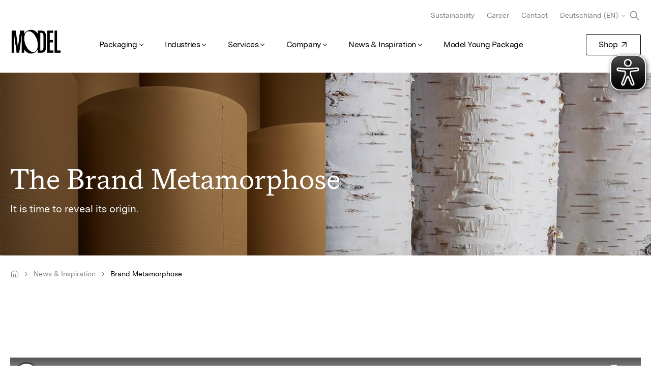

--- FILE ---
content_type: text/html;charset=utf-8
request_url: https://www.modelgroup.com/de/en/inspiration/the-brand-metamorphose.html
body_size: 8661
content:

<!DOCTYPE HTML>
<html lang="en-DE">
<head>
	<meta charset="UTF-8"/>
	
	<meta name="template" content="content-page"/>
	<meta name="viewport" content="width=device-width, initial-scale=1"/>
	
	<title>Brand Metamorphose | Model Group Germany</title>

	<meta name="robots" content="index, follow"/>
	

	<meta name="pageContentType" content="modelgroup:editorial-tags/society-and-social"/>
	
	
		<script defer="defer" type="text/javascript" src="/.rum/@adobe/helix-rum-js@%5E2/dist/rum-standalone.js"></script>
<link rel="canonical" href="https://www.modelgroup.com/de/en/inspiration/the-brand-metamorphose.html"/>
		<link rel="alternate" hreflang="cs-cz" href="https://www.modelgroup.com/cz/cs/inspirace/the-brand-metamorphose.html"/>
<link rel="alternate" hreflang="hr-hr" href="https://www.modelgroup.com/hr/hr/inspiracija/the-brand-metamorphose.html"/>
<link rel="alternate" hreflang="en-pl" href="https://www.modelgroup.com/pl/en/inspiration/the-brand-metamorphose.html"/>
<link rel="alternate" hreflang="pl-pl" href="https://www.modelgroup.com/pl/pl/inspiracja/the-brand-metamorphose.html"/>
<link rel="alternate" hreflang="en-hr" href="https://www.modelgroup.com/hr/en/inspiration/the-brand-metamorphose.html"/>
<link rel="alternate" hreflang="de-ch" href="https://www.modelgroup.com/ch/de/inspiration/the-brand-metamorphose.html"/>
<link rel="alternate" hreflang="fr-ch" href="https://www.modelgroup.com/ch/fr/inspiration/the-brand-metamorphose.html"/>
<link rel="alternate" hreflang="de-de" href="https://www.modelgroup.com/de/de/inspiration/the-brand-metamorphose.html"/>
<link rel="alternate" hreflang="en-ch" href="https://www.modelgroup.com/ch/en/inspiration/the-brand-metamorphose.html"/>
<link rel="alternate" hreflang="en-de" href="https://www.modelgroup.com/de/en/inspiration/the-brand-metamorphose.html"/>
<link rel="alternate" hreflang="en-cz" href="https://www.modelgroup.com/cz/en/inspiration/the-brand-metamorphose.html"/>

	

	


	






<meta property="og:title" content="Brand Metamorphose"/>


<meta property="og:url" content="https://www.modelgroup.com/de/en/inspiration/the-brand-metamorphose.html"/>
<meta property="og:type" content="website"/>
<meta name="site_name" property="og:site_name" content="Model Group"/>

<script type="application/ld+json">
	{
		"@context" : "https://schema.org",
		"@type": "WebSite",
		"name": "Model Group",
		"alternateName": "Modelgroup.com",
		"url" : "https://www.modelgroup.com/"
	}
</script>

	
    
<link rel="stylesheet" href="/etc.clientlibs/modelgroup/clientlibs/clientlib-core.lc-18057be4d6611e9b9fa79e1c89d90b06-lc.min.css" type="text/css">





	

	
    
    

    

    


        <script type="text/javascript" src="//assets.adobedtm.com/089aa1c52b27/8f1bb23d477c/launch-15362586f479.min.js" async></script>


    
    
<script src="/etc.clientlibs/modelgroup/clientlibs/clientlib-dependencies.lc-d41d8cd98f00b204e9800998ecf8427e-lc.min.js"></script>



    
    
<link rel="stylesheet" href="/etc.clientlibs/modelgroup/clientlibs/clientlib-dependencies.lc-d41d8cd98f00b204e9800998ecf8427e-lc.min.css" type="text/css">
<link rel="stylesheet" href="/etc.clientlibs/modelgroup/clientlibs/clientlib-site.lc-81a0a60b0cbaaed65524accf301fe5f2-lc.min.css" type="text/css">



    

	
    <link rel="icon" sizes="192x192" href="/etc.clientlibs/modelgroup/clientlibs/clientlib-site/resources/icon-192x192.png"/>
    <link rel="apple-touch-icon" sizes="180x180" href="/etc.clientlibs/modelgroup/clientlibs/clientlib-site/resources/apple-touch-icon-180x180.png"/>
    <link rel="apple-touch-icon" sizes="167x167" href="/etc.clientlibs/modelgroup/clientlibs/clientlib-site/resources/apple-touch-icon-167x167.png"/>
    <link rel="apple-touch-icon" sizes="152x152" href="/etc.clientlibs/modelgroup/clientlibs/clientlib-site/resources/apple-touch-icon-152x152.png"/>
    <link rel="apple-touch-icon" sizes="120x120" href="/etc.clientlibs/modelgroup/clientlibs/clientlib-site/resources/apple-touch-icon-120x120.png"/>
    <meta name="msapplication-square310x310logo" content="/etc.clientlibs/modelgroup/clientlibs/clientlib-site/resources/icon-310x310.png"/>
    <meta name="msapplication-wide310x150logo" content="/etc.clientlibs/modelgroup/clientlibs/clientlib-site/resources/icon-310x150.png"/>
    <meta name="msapplication-square150x150logo" content="/etc.clientlibs/modelgroup/clientlibs/clientlib-site/resources/icon-150x150.png"/>
    <meta name="msapplication-square70x70logo" content="/etc.clientlibs/modelgroup/clientlibs/clientlib-site/resources/icon-70x70.png"/>

</head>
<body class="content-page page basicpage" id="content-page-1f86d44d2b">






	




	



	
<header class="cmp-site-header" data-g-name="SiteHeader">
	<div class="cmp-site-navigation-overlay" id="navigation-overlay"></div>
	<div class="cmp-site-header-container l-container">
		<a class="cmp-site-navigation-logo-link internal" href="/de/en/home.html"><img alt="logo" class="cmp-site-navigation-logo" src="/content/dam/model-identity/model-logos/MODEL_Logo_M.png"/></a>

		<div id="searchAndHamburgerButton" class="search-and-hamburger-button">
			<svg id="searchButtonResponsive" class="search-btn-responsive" width="32.25" height="33.25" viewBox="0 0 129 133" fill="none" xmlns="http://www.w3.org/2000/svg">
				<path fill-rule="evenodd" clip-rule="evenodd" d="M84.1552 57.6552C84.1552 73.6524 71.1869 86.6207 55.1897 86.6207C39.1924 86.6207 26.2241 73.6524 26.2241 57.6552C26.2241 41.658 39.1924 28.6896 55.1897 28.6896C71.1869 28.6896 84.1552 41.658 84.1552 57.6552ZM78.4353 86.7527C72.0642 91.8491 63.9828 94.8966 55.1897 94.8966C34.6218 94.8966 17.9483 78.223 17.9483 57.6552C17.9483 37.0873 34.6218 20.4138 55.1897 20.4138C75.7575 20.4138 92.431 37.0873 92.431 57.6552C92.431 66.4483 89.3836 74.5297 84.2872 80.9008L109.84 106.453C111.456 108.069 111.456 110.689 109.84 112.305C108.224 113.921 105.604 113.921 103.988 112.305L78.4353 86.7527Z" fill="#000000"/>
			</svg>

			<button class="cmp-site-navigation-hamburger-menu cmp-hamburger-menu" id="hamburger-button">
				<svg height="50" style="pointer-events: none;" viewBox="0 0 100 100" width="50">
					<path class="cmp-hamburger-menu__line cmp-hamburger-menu__line-1" d="M 20,29.000046 H 80.000231 C 80.000231,29.000046 94.498839,28.817352 94.532987,66.711331 94.543142,77.980673 90.966081,81.670246 85.259173,81.668997 79.552261,81.667751 75.000211,74.999942 75.000211,74.999942 L 25.000021,25.000058"/>
					<path class="cmp-hamburger-menu__line cmp-hamburger-menu__line-2" d="M 20,50 H 80"/>
					<path class="cmp-hamburger-menu__line cmp-hamburger-menu__line-3" d="M 20,70.999954 H 80.000231 C 80.000231,70.999954 94.498839,71.182648 94.532987,33.288669 94.543142,22.019327 90.966081,18.329754 85.259173,18.331003 79.552261,18.332249 75.000211,25.000058 75.000211,25.000058 L 25.000021,74.999942"/>
				</svg>
			</button>
		</div>


		<div class="cmp-site-navigation-container">
			
	<button id="button-back" class="cmp-site-navigation-back-button cmp-site-navigation-back-button--hidden h-button-reset">
		Back
	</button>
	
	<menu class="cmp-site-navigation-main h-level-1 cmp-site-navigation-menu l-main-nav">
		<li class="cmp-site-navigation-item h-level-1">
			
			<button id="button-level-1" class="cmp-site-navigation-button h-level-1 cmp-site-navigation-interact">Packaging
			</button>
			
	<menu class="cmp-site-navigation-submenu h-level-2 cmp-site-navigation-menu">
		<div class="cmp-site-navigation-submenu-cnt">
			<section class="cmp-site-navigation-submenu-details">
				<h4 class="cmp-site-navigation-title">Model Packaging Solutions</h4>
				<p class="cmp-site-navigation-description">Tailored to your needs. From safe transport packaging to refined perfume boxes.</p>
				
				<li class="cmp-site-navigation-item">
					
				</li>
			</section>
			<li class="cmp-site-navigation-item h-level-2">
				
				<button id="button-level-2" class="cmp-site-navigation-button h-level-2 cmp-site-navigation-interact">Packaging Overview
				</button>
				
	<menu class="cmp-site-navigation-submenu h-level-3 cmp-site-navigation-menu">
		<div class="cmp-site-navigation-submenu-cnt">
			<section class="cmp-site-navigation-submenu-details">
				
				
				<div class="cmp-site-navigation-submenu-image" data-src-set="/content/dam/modelgroup/navigation-images/packaging_432x251.jpg.transform/170w/img.jpg 170w, /content/dam/modelgroup/navigation-images/packaging_432x251.jpg.transform/320w/img.jpg 320w, /content/dam/modelgroup/navigation-images/packaging_432x251.jpg.transform/480w/img.jpg 480w, /content/dam/modelgroup/navigation-images/packaging_432x251.jpg.transform/768w/img.jpg 768w, /content/dam/modelgroup/navigation-images/packaging_432x251.jpg.transform/1080w/img.jpg 1080w, /content/dam/modelgroup/navigation-images/packaging_432x251.jpg.transform/1600w/img.jpg 1600w, /content/dam/modelgroup/navigation-images/packaging_432x251.jpg.transform/1920w/img.jpg 1920w">
				</div>
				<li class="cmp-site-navigation-item">
					<a class="cmp-site-navigation-link cmp-site-navigation-interact cmp-site-navigation-link--overview internal" href="/de/en/packaging/packaging-overview.html">
						Overview
					</a>
				</li>
			</section>
			<li class="cmp-site-navigation-item h-level-3">
				<a class="cmp-site-navigation-link h-level-3 cmp-site-navigation-interact internal" href="/de/en/packaging/packaging-overview/product-packaging.html">
					Product Packaging
				</a>
				
				
	

			</li>
<li class="cmp-site-navigation-item h-level-3">
				<a class="cmp-site-navigation-link h-level-3 cmp-site-navigation-interact internal" href="/de/en/packaging/packaging-overview/transport-packaging.html">
					Transport Packaging
				</a>
				
				
	

			</li>
<li class="cmp-site-navigation-item h-level-3">
				<a class="cmp-site-navigation-link h-level-3 cmp-site-navigation-interact internal" href="/de/en/packaging/packaging-overview/promotion-packaging.html">
					Promotion Packaging
				</a>
				
				
	

			</li>
<li class="cmp-site-navigation-item h-level-3">
				<a class="cmp-site-navigation-link h-level-3 cmp-site-navigation-interact internal" href="/de/en/packaging/packaging-overview/e-commerce.html">
					E-Commerce Packaging
				</a>
				
				
	

			</li>

		</div>
	</menu>

			</li>
<li class="cmp-site-navigation-item h-level-2">
				<a class="cmp-site-navigation-link h-level-2 cmp-site-navigation-interact internal" href="/de/en/packaging/model-basicsortiment.html">
					Model Shop Assortment Germany
				</a>
				
				
	

			</li>
<li class="cmp-site-navigation-item h-level-2">
				
				<button id="button-level-2" class="cmp-site-navigation-button h-level-2 cmp-site-navigation-interact">Knowledge Base
				</button>
				
	<menu class="cmp-site-navigation-submenu h-level-3 cmp-site-navigation-menu">
		<div class="cmp-site-navigation-submenu-cnt">
			<section class="cmp-site-navigation-submenu-details">
				
				
				<div class="cmp-site-navigation-submenu-image" data-src-set="/content/dam/modelgroup/navigation-images/knowledge-base.jpg.transform/170w/img.jpg 170w, /content/dam/modelgroup/navigation-images/knowledge-base.jpg.transform/320w/img.jpg 320w, /content/dam/modelgroup/navigation-images/knowledge-base.jpg.transform/480w/img.jpg 480w, /content/dam/modelgroup/navigation-images/knowledge-base.jpg.transform/768w/img.jpg 768w, /content/dam/modelgroup/navigation-images/knowledge-base.jpg.transform/1080w/img.jpg 1080w, /content/dam/modelgroup/navigation-images/knowledge-base.jpg.transform/1600w/img.jpg 1600w, /content/dam/modelgroup/navigation-images/knowledge-base.jpg.transform/1920w/img.jpg 1920w">
				</div>
				<li class="cmp-site-navigation-item">
					<a class="cmp-site-navigation-link cmp-site-navigation-interact cmp-site-navigation-link--overview internal" href="/de/en/packaging/knowledge-base.html">
						Overview
					</a>
				</li>
			</section>
			<li class="cmp-site-navigation-item h-level-3">
				<a class="cmp-site-navigation-link h-level-3 cmp-site-navigation-interact internal" href="/de/en/packaging/knowledge-base/Postversand.html">
					Tips: Postal dispatch in Germany
				</a>
				
				
	

			</li>
<li class="cmp-site-navigation-item h-level-3">
				<a class="cmp-site-navigation-link h-level-3 cmp-site-navigation-interact internal" href="/de/en/packaging/knowledge-base/lexikon.html">
					Glossary of packaging terms
				</a>
				
				
	

			</li>
<li class="cmp-site-navigation-item h-level-3">
				<a class="cmp-site-navigation-link h-level-3 cmp-site-navigation-interact internal" href="/de/en/packaging/knowledge-base/Richtig-Verschliessen.html">
					Guide: The right adhesive tape
				</a>
				
				
	

			</li>
<li class="cmp-site-navigation-item h-level-3">
				<a class="cmp-site-navigation-link h-level-3 cmp-site-navigation-interact internal" href="/de/en/packaging/knowledge-base/Entspannt-Umziehen.html">
					Tips: Pack your moving box correctly
				</a>
				
				
	

			</li>
<li class="cmp-site-navigation-item h-level-3">
				<a class="cmp-site-navigation-link h-level-3 cmp-site-navigation-interact internal" href="/de/en/packaging/knowledge-base/wie-verpacke-ich-richtig.html">
					Tips: Pack your parcel correctly
				</a>
				
				
	

			</li>
<li class="cmp-site-navigation-item h-level-3">
				<a class="cmp-site-navigation-link h-level-3 cmp-site-navigation-interact internal" href="/de/en/packaging/knowledge-base/labeling-of-packaging.html">
					Guide: Labelling of packaging
				</a>
				
				
	

			</li>
<li class="cmp-site-navigation-item h-level-3">
				<a class="cmp-site-navigation-link h-level-3 cmp-site-navigation-interact internal" href="/de/en/packaging/knowledge-base/Der-Guide-zum-richtigen-Fullmmaterial.html">
					Guide: The right filling material
				</a>
				
				
	

			</li>
<li class="cmp-site-navigation-item h-level-3">
				<a class="cmp-site-navigation-link h-level-3 cmp-site-navigation-interact internal" href="/de/en/packaging/knowledge-base/Nahrungsmittel-Verpacken-und-die-Normen.html">
					Guide: Food packaging
				</a>
				
				
	

			</li>
<li class="cmp-site-navigation-item h-level-3">
				<a class="cmp-site-navigation-link h-level-3 cmp-site-navigation-interact internal" href="/de/en/packaging/knowledge-base/Nachhaltigkeit-bei-Model.html">
					Tips: Recognise and buy sustainable packaging
				</a>
				
				
	

			</li>
<li class="cmp-site-navigation-item h-level-3">
				<a class="cmp-site-navigation-link h-level-3 cmp-site-navigation-interact internal" href="/de/en/packaging/knowledge-base/Verschiedene-Verpackungstypen.html">
					Guide: FEFCO code explained
				</a>
				
				
	

			</li>
<li class="cmp-site-navigation-item h-level-3">
				<a class="cmp-site-navigation-link h-level-3 cmp-site-navigation-interact internal" href="/de/en/packaging/knowledge-base/wellenarten-formend-technische-werte.html">
					Guide: All about corrugated board
				</a>
				
				
	

			</li>
<li class="cmp-site-navigation-item h-level-3">
				<a class="cmp-site-navigation-link h-level-3 cmp-site-navigation-interact internal" href="/de/en/packaging/knowledge-base/lucid-nummer.html">
					Guide: All about the LUCID number
				</a>
				
				
	

			</li>
<li class="cmp-site-navigation-item h-level-3">
				<a class="cmp-site-navigation-link h-level-3 cmp-site-navigation-interact internal" href="/de/en/packaging/knowledge-base/large-packaging.html">
					Tips: Packing large items
				</a>
				
				
	

			</li>
<li class="cmp-site-navigation-item h-level-3">
				<a class="cmp-site-navigation-link h-level-3 cmp-site-navigation-interact internal" href="/de/en/packaging/knowledge-base/6-occasions-gift-packaging.html">
					6 ideas: Gift wrapping for every event
				</a>
				
				
	

			</li>
<li class="cmp-site-navigation-item h-level-3">
				<a class="cmp-site-navigation-link h-level-3 cmp-site-navigation-interact internal" href="/de/en/packaging/knowledge-base/buewa.html">
					Tips: All about BüWa
				</a>
				
				
	

			</li>
<li class="cmp-site-navigation-item h-level-3">
				<a class="cmp-site-navigation-link h-level-3 cmp-site-navigation-interact internal" href="/de/en/packaging/knowledge-base/paket-verpacken-mit-packpapier.html">
					Tips: Packing parcels with wrapping paper
				</a>
				
				
	

			</li>
<li class="cmp-site-navigation-item h-level-3">
				<a class="cmp-site-navigation-link h-level-3 cmp-site-navigation-interact internal" href="/de/en/packaging/knowledge-base/geschenke-mit-packpapier-verpacken.html">
					5 ideas: Wrapping gifts with wrapping paper
				</a>
				
				
	

			</li>
<li class="cmp-site-navigation-item h-level-3">
				<a class="cmp-site-navigation-link h-level-3 cmp-site-navigation-interact internal" href="/de/en/packaging/knowledge-base/flaschen-verpacken.html">
					Tips: Packaging bottles - How to make your bottle an eye-catcher
				</a>
				
				
	

			</li>
<li class="cmp-site-navigation-item h-level-3">
				<a class="cmp-site-navigation-link h-level-3 cmp-site-navigation-interact internal" href="/de/en/packaging/knowledge-base/frustfreie-Verpackung.html">
					Tips: What is frustration-free packaging and where can you buy it?
				</a>
				
				
	

			</li>
<li class="cmp-site-navigation-item h-level-3">
				<a class="cmp-site-navigation-link h-level-3 cmp-site-navigation-interact internal" href="/de/en/packaging/knowledge-base/umverpackung-beispiele.html">
					Tips: Outer packaging examples from everyday life
				</a>
				
				
	

			</li>
<li class="cmp-site-navigation-item h-level-3">
				<a class="cmp-site-navigation-link h-level-3 cmp-site-navigation-interact internal" href="/de/en/packaging/knowledge-base/umzugskarton-verschicken.html">
					Tips: Sending a moving box – what do I have to pay attention to?
				</a>
				
				
	

			</li>
<li class="cmp-site-navigation-item h-level-3">
				<a class="cmp-site-navigation-link h-level-3 cmp-site-navigation-interact internal" href="/de/en/packaging/knowledge-base/moebel-versenden.html">
					Tips &amp; Tricks: How to Ship Furniture Correctly
				</a>
				
				
	

			</li>
<li class="cmp-site-navigation-item h-level-3">
				<a class="cmp-site-navigation-link h-level-3 cmp-site-navigation-interact internal" href="/de/en/packaging/knowledge-base/teppich-versenden.html">
					Shipping Carpet – Tips for Cheap Shipping
				</a>
				
				
	

			</li>
<li class="cmp-site-navigation-item h-level-3">
				<a class="cmp-site-navigation-link h-level-3 cmp-site-navigation-interact internal" href="/de/en/packaging/knowledge-base/umzug-glaeser-verpacken.html">
					Packing jars – how to make sure everything goes well during your move
				</a>
				
				
	

			</li>
<li class="cmp-site-navigation-item h-level-3">
				<a class="cmp-site-navigation-link h-level-3 cmp-site-navigation-interact internal" href="/de/en/packaging/knowledge-base/flaschentraeger.html">
					Bottle carriers – stylish solutions for your bottles
				</a>
				
				
	

			</li>
<li class="cmp-site-navigation-item h-level-3">
				<a class="cmp-site-navigation-link h-level-3 cmp-site-navigation-interact internal" href="/de/en/packaging/knowledge-base/versandkartons.html">
					Shipping boxes
				</a>
				
				
	

			</li>
<li class="cmp-site-navigation-item h-level-3">
				<a class="cmp-site-navigation-link h-level-3 cmp-site-navigation-interact internal" href="/de/en/packaging/knowledge-base/luftpolsterfolie.html">
					Bubble wrap – discover and buy a wide range of products
				</a>
				
				
	

			</li>
<li class="cmp-site-navigation-item h-level-3">
				<a class="cmp-site-navigation-link h-level-3 cmp-site-navigation-interact internal" href="/de/en/packaging/knowledge-base/seidenpapier.html">
					Guide: Tissue paper
				</a>
				
				
	

			</li>
<li class="cmp-site-navigation-item h-level-3">
				<a class="cmp-site-navigation-link h-level-3 cmp-site-navigation-interact internal" href="/de/en/packaging/knowledge-base/verpackungsmaterial.html">
					Packaging Material
				</a>
				
				
	

			</li>
<li class="cmp-site-navigation-item h-level-3">
				<a class="cmp-site-navigation-link h-level-3 cmp-site-navigation-interact internal" href="/de/en/packaging/knowledge-base/umzugskartons.html">
					Moving boxes
				</a>
				
				
	

			</li>
<li class="cmp-site-navigation-item h-level-3">
				<a class="cmp-site-navigation-link h-level-3 cmp-site-navigation-interact internal" href="/de/en/packaging/knowledge-base/geschenkbox.html">
					Buy a gift box
				</a>
				
				
	

			</li>
<li class="cmp-site-navigation-item h-level-3">
				<a class="cmp-site-navigation-link h-level-3 cmp-site-navigation-interact internal" href="/de/en/packaging/knowledge-base/Gefahrengut-richtig-verpacken.html">
					Pack dangerous goods correctly
				</a>
				
				
	

			</li>

		</div>
	</menu>

			</li>
<li class="cmp-site-navigation-item h-level-2">
				
				<button id="button-level-2" class="cmp-site-navigation-button h-level-2 cmp-site-navigation-interact">Paper
				</button>
				
	<menu class="cmp-site-navigation-submenu h-level-3 cmp-site-navigation-menu">
		<div class="cmp-site-navigation-submenu-cnt">
			<section class="cmp-site-navigation-submenu-details">
				
				
				<div class="cmp-site-navigation-submenu-image" data-src-set="/content/dam/modelgroup/inspiration-hub/paper-story/DSC043561.jpg.transform/170w/img.jpg 170w, /content/dam/modelgroup/inspiration-hub/paper-story/DSC043561.jpg.transform/320w/img.jpg 320w, /content/dam/modelgroup/inspiration-hub/paper-story/DSC043561.jpg.transform/480w/img.jpg 480w, /content/dam/modelgroup/inspiration-hub/paper-story/DSC043561.jpg.transform/768w/img.jpg 768w, /content/dam/modelgroup/inspiration-hub/paper-story/DSC043561.jpg.transform/1080w/img.jpg 1080w, /content/dam/modelgroup/inspiration-hub/paper-story/DSC043561.jpg.transform/1600w/img.jpg 1600w, /content/dam/modelgroup/inspiration-hub/paper-story/DSC043561.jpg.transform/1920w/img.jpg 1920w, /content/dam/modelgroup/inspiration-hub/paper-story/DSC043561.jpg.transform/2560w/img.jpg 2560w">
				</div>
				<li class="cmp-site-navigation-item">
					<a class="cmp-site-navigation-link cmp-site-navigation-interact cmp-site-navigation-link--overview internal" href="/de/en/packaging/paper.html">
						Overview
					</a>
				</li>
			</section>
			<li class="cmp-site-navigation-item h-level-3">
				<a class="cmp-site-navigation-link h-level-3 cmp-site-navigation-interact internal" href="/de/en/packaging/paper/lightweight-paper.html">
					Lightweight Paper and Packaging
				</a>
				
				
	

			</li>

		</div>
	</menu>

			</li>
<li class="cmp-site-navigation-item h-level-2">
				<a class="cmp-site-navigation-link h-level-2 cmp-site-navigation-interact internal" href="/de/en/packaging/endloswellpappe.html">
					Endless corrugated cardboard
				</a>
				
				
	

			</li>

		</div>
	</menu>

		</li>
<li class="cmp-site-navigation-item h-level-1">
			
			<button id="button-level-1" class="cmp-site-navigation-button h-level-1 cmp-site-navigation-interact">Industries
			</button>
			
	<menu class="cmp-site-navigation-submenu h-level-2 cmp-site-navigation-menu">
		<div class="cmp-site-navigation-submenu-cnt">
			<section class="cmp-site-navigation-submenu-details">
				<h4 class="cmp-site-navigation-title">Model Industry Solutions</h4>
				<p class="cmp-site-navigation-description">Developed for the requirements of your industry, comprehensively tested and economically optimised.</p>
				
				<li class="cmp-site-navigation-item">
					
				</li>
			</section>
			<li class="cmp-site-navigation-item h-level-2">
				<a class="cmp-site-navigation-link h-level-2 cmp-site-navigation-interact internal" href="/de/en/industries/food.html">
					Food
				</a>
				
				
	

			</li>
<li class="cmp-site-navigation-item h-level-2">
				<a class="cmp-site-navigation-link h-level-2 cmp-site-navigation-interact internal" href="/de/en/industries/household.html">
					Household
				</a>
				
				
	

			</li>
<li class="cmp-site-navigation-item h-level-2">
				<a class="cmp-site-navigation-link h-level-2 cmp-site-navigation-interact internal" href="/de/en/industries/cosmetics-hygiene.html">
					Cosmetics &amp; Hygiene
				</a>
				
				
	

			</li>
<li class="cmp-site-navigation-item h-level-2">
				<a class="cmp-site-navigation-link h-level-2 cmp-site-navigation-interact internal" href="/de/en/industries/consumer-goods.html">
					Consumer Goods
				</a>
				
				
	

			</li>
<li class="cmp-site-navigation-item h-level-2">
				<a class="cmp-site-navigation-link h-level-2 cmp-site-navigation-interact internal" href="/de/en/industries/automotive.html">
					Automotive
				</a>
				
				
	

			</li>
<li class="cmp-site-navigation-item h-level-2">
				<a class="cmp-site-navigation-link h-level-2 cmp-site-navigation-interact internal" href="/de/en/industries/chemicals.html">
					Chemicals
				</a>
				
				
	

			</li>
<li class="cmp-site-navigation-item h-level-2">
				<a class="cmp-site-navigation-link h-level-2 cmp-site-navigation-interact internal" href="/de/en/industries/pharma.html">
					Pharma
				</a>
				
				
	

			</li>
<li class="cmp-site-navigation-item h-level-2">
				<a class="cmp-site-navigation-link h-level-2 cmp-site-navigation-interact internal" href="/de/en/industries/electronics.html">
					Electronics
				</a>
				
				
	

			</li>
<li class="cmp-site-navigation-item h-level-2">
				<a class="cmp-site-navigation-link h-level-2 cmp-site-navigation-interact internal" href="/de/en/industries/logistics-transport.html">
					Logistics &amp; Transport
				</a>
				
				
	

			</li>
<li class="cmp-site-navigation-item h-level-2">
				<a class="cmp-site-navigation-link h-level-2 cmp-site-navigation-interact internal" href="/de/en/industries/beverages.html">
					Beverages
				</a>
				
				
	

			</li>
<li class="cmp-site-navigation-item h-level-2">
				<a class="cmp-site-navigation-link h-level-2 cmp-site-navigation-interact internal" href="/de/en/industries/manufactured-goods.html">
					Manufactured Goods
				</a>
				
				
	

			</li>
<li class="cmp-site-navigation-item h-level-2">
				<a class="cmp-site-navigation-link h-level-2 cmp-site-navigation-interact internal" href="/de/en/industries/furniture.html">
					Furniture
				</a>
				
				
	

			</li>

		</div>
	</menu>

		</li>
<li class="cmp-site-navigation-item h-level-1">
			
			<button id="button-level-1" class="cmp-site-navigation-button h-level-1 cmp-site-navigation-interact">Services
			</button>
			
	<menu class="cmp-site-navigation-submenu h-level-2 cmp-site-navigation-menu">
		<div class="cmp-site-navigation-submenu-cnt">
			<section class="cmp-site-navigation-submenu-details">
				<h4 class="cmp-site-navigation-title">Model Services</h4>
				<p class="cmp-site-navigation-description">As a packaging service provider, we offer a full range of services from paper production to recycling. We handle design, testing, production, assembly, storage, delivery, and pickup.</p>
				
				<li class="cmp-site-navigation-item">
					
				</li>
			</section>
			<li class="cmp-site-navigation-item h-level-2">
				<a class="cmp-site-navigation-link h-level-2 cmp-site-navigation-interact internal" href="/de/en/services/model-consulting.html">
					Consulting
				</a>
				
				
	

			</li>
<li class="cmp-site-navigation-item h-level-2">
				<a class="cmp-site-navigation-link h-level-2 cmp-site-navigation-interact internal" href="/de/en/services/model-design.html">
					Design
				</a>
				
				
	

			</li>
<li class="cmp-site-navigation-item h-level-2">
				
				<button id="button-level-2" class="cmp-site-navigation-button h-level-2 cmp-site-navigation-interact">Production
				</button>
				
	<menu class="cmp-site-navigation-submenu h-level-3 cmp-site-navigation-menu">
		<div class="cmp-site-navigation-submenu-cnt">
			<section class="cmp-site-navigation-submenu-details">
				
				
				<div class="cmp-site-navigation-submenu-image" data-src-set="/content/dam/modelgroup/navigation-images/production_432x251.jpg.transform/170w/img.jpg 170w, /content/dam/modelgroup/navigation-images/production_432x251.jpg.transform/320w/img.jpg 320w, /content/dam/modelgroup/navigation-images/production_432x251.jpg.transform/480w/img.jpg 480w, /content/dam/modelgroup/navigation-images/production_432x251.jpg.transform/768w/img.jpg 768w, /content/dam/modelgroup/navigation-images/production_432x251.jpg.transform/1080w/img.jpg 1080w, /content/dam/modelgroup/navigation-images/production_432x251.jpg.transform/1600w/img.jpg 1600w, /content/dam/modelgroup/navigation-images/production_432x251.jpg.transform/1920w/img.jpg 1920w">
				</div>
				<li class="cmp-site-navigation-item">
					<a class="cmp-site-navigation-link cmp-site-navigation-interact cmp-site-navigation-link--overview internal" href="/de/en/services/model-production.html">
						Overview
					</a>
				</li>
			</section>
			<li class="cmp-site-navigation-item h-level-3">
				<a class="cmp-site-navigation-link h-level-3 cmp-site-navigation-interact internal" href="/de/en/services/model-production/flexographic-print.html">
					Flexographic print
				</a>
				
				
	

			</li>
<li class="cmp-site-navigation-item h-level-3">
				<a class="cmp-site-navigation-link h-level-3 cmp-site-navigation-interact internal" href="/de/en/services/model-production/offset-print.html">
					Offset print
				</a>
				
				
	

			</li>
<li class="cmp-site-navigation-item h-level-3">
				<a class="cmp-site-navigation-link h-level-3 cmp-site-navigation-interact internal" href="/de/en/services/model-production/digital-print.html">
					Digital print
				</a>
				
				
	

			</li>

		</div>
	</menu>

			</li>
<li class="cmp-site-navigation-item h-level-2">
				<a class="cmp-site-navigation-link h-level-2 cmp-site-navigation-interact internal" href="/de/en/services/model-logistics.html">
					Logistics
				</a>
				
				
	

			</li>
<li class="cmp-site-navigation-item h-level-2">
				<a class="cmp-site-navigation-link h-level-2 cmp-site-navigation-interact internal" href="/de/en/services/model-recover.html">
					Recover
				</a>
				
				
	

			</li>

		</div>
	</menu>

		</li>
<li class="cmp-site-navigation-item h-level-1">
			
			<button id="button-level-1" class="cmp-site-navigation-button h-level-1 cmp-site-navigation-interact">Company
			</button>
			
	<menu class="cmp-site-navigation-submenu h-level-2 cmp-site-navigation-menu">
		<div class="cmp-site-navigation-submenu-cnt">
			<section class="cmp-site-navigation-submenu-details">
				<h4 class="cmp-site-navigation-title">Model Group – The Company</h4>
				<p class="cmp-site-navigation-description">Here you will find all information, facts and background information about the Model Group.</p>
				
				<li class="cmp-site-navigation-item">
					
				</li>
			</section>
			<li class="cmp-site-navigation-item h-level-2">
				
				<button id="button-level-2" class="cmp-site-navigation-button h-level-2 cmp-site-navigation-interact">Model Group – The Company
				</button>
				
	<menu class="cmp-site-navigation-submenu h-level-3 cmp-site-navigation-menu">
		<div class="cmp-site-navigation-submenu-cnt">
			<section class="cmp-site-navigation-submenu-details">
				
				
				<div class="cmp-site-navigation-submenu-image" data-src-set="/content/dam/model-identity/key-visuals/01_renditions/KV_01_Schnecke-und-Papierrolle_432x251.jpg.transform/170w/img.jpg 170w, /content/dam/model-identity/key-visuals/01_renditions/KV_01_Schnecke-und-Papierrolle_432x251.jpg.transform/320w/img.jpg 320w, /content/dam/model-identity/key-visuals/01_renditions/KV_01_Schnecke-und-Papierrolle_432x251.jpg.transform/480w/img.jpg 480w, /content/dam/model-identity/key-visuals/01_renditions/KV_01_Schnecke-und-Papierrolle_432x251.jpg.transform/768w/img.jpg 768w, /content/dam/model-identity/key-visuals/01_renditions/KV_01_Schnecke-und-Papierrolle_432x251.jpg.transform/1080w/img.jpg 1080w, /content/dam/model-identity/key-visuals/01_renditions/KV_01_Schnecke-und-Papierrolle_432x251.jpg.transform/1600w/img.jpg 1600w, /content/dam/model-identity/key-visuals/01_renditions/KV_01_Schnecke-und-Papierrolle_432x251.jpg.transform/1920w/img.jpg 1920w, /content/dam/model-identity/key-visuals/01_renditions/KV_01_Schnecke-und-Papierrolle_432x251.jpg.transform/2560w/img.jpg 2560w">
				</div>
				<li class="cmp-site-navigation-item">
					<a class="cmp-site-navigation-link cmp-site-navigation-interact cmp-site-navigation-link--overview internal" href="/de/en/about-us/company.html">
						Overview
					</a>
				</li>
			</section>
			<li class="cmp-site-navigation-item h-level-3">
				<a class="cmp-site-navigation-link h-level-3 cmp-site-navigation-interact internal" href="/de/en/about-us/company/extra-in-the-ordinary.html">
					The Extra in the Ordinary
				</a>
				
				
	

			</li>
<li class="cmp-site-navigation-item h-level-3">
				<a class="cmp-site-navigation-link h-level-3 cmp-site-navigation-interact internal" href="/de/en/about-us/company/code-of-conduct.html">
					Code of Conduct
				</a>
				
				
	

			</li>
<li class="cmp-site-navigation-item h-level-3">
				<a class="cmp-site-navigation-link h-level-3 cmp-site-navigation-interact internal" href="/de/en/about-us/company/ethics-hotline.html">
					Ethics Hotline
				</a>
				
				
	

			</li>

		</div>
	</menu>

			</li>
<li class="cmp-site-navigation-item h-level-2">
				<a class="cmp-site-navigation-link h-level-2 cmp-site-navigation-interact internal" href="/de/en/about-us/locations.html">
					Locations
				</a>
				
				
	

			</li>
<li class="cmp-site-navigation-item h-level-2">
				
				<button id="button-level-2" class="cmp-site-navigation-button h-level-2 cmp-site-navigation-interact">Career
				</button>
				
	<menu class="cmp-site-navigation-submenu h-level-3 cmp-site-navigation-menu">
		<div class="cmp-site-navigation-submenu-cnt">
			<section class="cmp-site-navigation-submenu-details">
				
				
				<div class="cmp-site-navigation-submenu-image" data-src-set="/content/dam/modelgroup/navigation-images/career_432x251.jpg.transform/170w/img.jpg 170w, /content/dam/modelgroup/navigation-images/career_432x251.jpg.transform/320w/img.jpg 320w, /content/dam/modelgroup/navigation-images/career_432x251.jpg.transform/480w/img.jpg 480w, /content/dam/modelgroup/navigation-images/career_432x251.jpg.transform/768w/img.jpg 768w, /content/dam/modelgroup/navigation-images/career_432x251.jpg.transform/1080w/img.jpg 1080w, /content/dam/modelgroup/navigation-images/career_432x251.jpg.transform/1600w/img.jpg 1600w, /content/dam/modelgroup/navigation-images/career_432x251.jpg.transform/1920w/img.jpg 1920w">
				</div>
				<li class="cmp-site-navigation-item">
					<a class="cmp-site-navigation-link cmp-site-navigation-interact cmp-site-navigation-link--overview internal" href="/de/en/about-us/career.html">
						Overview
					</a>
				</li>
			</section>
			<li class="cmp-site-navigation-item h-level-3">
				<a class="cmp-site-navigation-link h-level-3 cmp-site-navigation-interact internal" href="/de/en/about-us/career/stellenangebote.html">
					Stellenangebote
				</a>
				
				
	

			</li>
<li class="cmp-site-navigation-item h-level-3">
				<a class="cmp-site-navigation-link h-level-3 cmp-site-navigation-interact internal" href="/de/en/about-us/career/ausbildung-praktikum.html">
					Training at Model
				</a>
				
				
	

			</li>
<li class="cmp-site-navigation-item h-level-3">
				<a class="cmp-site-navigation-link h-level-3 cmp-site-navigation-interact internal" href="/de/en/about-us/career/studierende.html">
					Students at Model
				</a>
				
				
	

			</li>
<li class="cmp-site-navigation-item h-level-3">
				<a class="cmp-site-navigation-link h-level-3 cmp-site-navigation-interact internal" href="/de/en/about-us/career/ferienjobs-praktika.html">
					Internship &amp; Holiday Job 
				</a>
				
				
	

			</li>

		</div>
	</menu>

			</li>
<li class="cmp-site-navigation-item h-level-2">
				<a class="cmp-site-navigation-link h-level-2 cmp-site-navigation-interact internal" href="/de/en/about-us/sustainability.html">
					Sustainability
				</a>
				
				
	

			</li>
<li class="cmp-site-navigation-item h-level-2">
				<a class="cmp-site-navigation-link h-level-2 cmp-site-navigation-interact internal" href="/de/en/about-us/newsroom.html">
					Newsroom
				</a>
				
				
	

			</li>

		</div>
	</menu>

		</li>
<li class="cmp-site-navigation-item h-level-1">
			
			<button id="button-level-1" class="cmp-site-navigation-button h-level-1 cmp-site-navigation-interact">News &amp; Inspiration
			</button>
			
	<menu class="cmp-site-navigation-submenu h-level-2 cmp-site-navigation-menu">
		<div class="cmp-site-navigation-submenu-cnt">
			<section class="cmp-site-navigation-submenu-details">
				<h4 class="cmp-site-navigation-title">News &amp; Inspiration – the stories of the Model Group</h4>
				<p class="cmp-site-navigation-description">Read all the news from the company, current packaging trends and exciting developments in the industry in our stories.</p>
				
				<li class="cmp-site-navigation-item">
					
				</li>
			</section>
			<li class="cmp-site-navigation-item h-level-2">
				<a class="cmp-site-navigation-link h-level-2 cmp-site-navigation-interact internal" href="/de/en/inspiration/stories.html">
					Our Stories
				</a>
				
				
	

			</li>
<li class="cmp-site-navigation-item h-level-2">
				<a class="cmp-site-navigation-link h-level-2 cmp-site-navigation-interact internal" href="/de/en/inspiration/newsroom.html">
					Newsroom
				</a>
				
				
	

			</li>
<li class="cmp-site-navigation-item h-level-2">
				
				<button id="button-level-2" class="cmp-site-navigation-button h-level-2 cmp-site-navigation-interact">This Is a Good Box
				</button>
				
	<menu class="cmp-site-navigation-submenu h-level-3 cmp-site-navigation-menu">
		<div class="cmp-site-navigation-submenu-cnt">
			<section class="cmp-site-navigation-submenu-details">
				
				
				
				<li class="cmp-site-navigation-item">
					<a class="cmp-site-navigation-link cmp-site-navigation-interact cmp-site-navigation-link--overview internal" href="/de/en/inspiration/this-is-a-good-box.html">
						Overview
					</a>
				</li>
			</section>
			<li class="cmp-site-navigation-item h-level-3">
				<a class="cmp-site-navigation-link h-level-3 cmp-site-navigation-interact internal" href="/de/en/inspiration/this-is-a-good-box/cats-and-diy.html">
					I&#39;m here for the cats and DIY
				</a>
				
				
	

			</li>

		</div>
	</menu>

			</li>

		</div>
	</menu>

		</li>
<li class="cmp-site-navigation-item h-level-1">
			<a class="cmp-site-navigation-link h-level-1 cmp-site-navigation-interact internal" href="/de/en/model-young-package.html">
				Model Young Package
			</a>
			
			
	

		</li>

	</menu>


			
	<div class="gsearch-popup-overlay"></div>
	<div id="searchPopup" class="gsearch-popup" style="display: none;" data-g-name="GSearch" data-placeholder-text="What are you looking for? Eg. product packaging">
		<div class="gsearch-popup-content">
			<div id="searchContainer" class="gsearch">
				<script async src="https://cse.google.com/cse.js?cx=501467950e537465c"></script>
				<div class="gcse-search"></div>
				<script>
					const sendToAnalyticsCallback = function(gname, query) {
						if (window.gtag) {
							gtag("event", "search", { search_term: query });
						}
						return '';
					};
					if (!window.__gcse) {
						window.__gcse = {};
					}
					window.__gcse.searchCallbacks = {
						web: {
							starting: sendToAnalyticsCallback
						}
					};
				</script>
			</div>
		</div>
	</div>

	<nav id="navItems" class="cmp-site-header__meta-navigation cmp-meta-navigation l-meta-nav">
		<a class="cmp-meta-navigation__link h-styled-link internal" href="/de/en/about-us/sustainability.html">
			Sustainability
		</a>
<a class="cmp-meta-navigation__link h-styled-link internal" href="/de/en/about-us/career.html">
			Career
		</a>
<a class="cmp-meta-navigation__link h-styled-link internal" href="/de/en/contact.html">
			Contact
		</a>

	</nav>

	<nav class="cmp-site-header__shop-navigation cmp-button-secondary l-shop-nav">
		<a href="https://shop.modelgroup.de/s/en-US/?utm_source=modelgroup.com&utm_medium=referral&utm_content=menubutton" class="cmp-shop-navigation__link cmp-button external" target="_blank" rel="noopener">
			<span class="cmp-button__text">
				Shop
			</span>
		</a>
	</nav>

			
	<div class="cmp-languagenavigation cmp-accordion cmp-site-header__language-navigation" data-cmp-is="accordion">
		<button id="language-navigation-trigger" class="cmp-languagenavigation__modal-trigger l-lang-nav">Deutschland (EN)</button>
		<div class="cmp-languagenavigation__modal">
			<div class="cmp-languagenavigation__modal-content">
				<button id="language-navigation-trigger" class="cmp-languagenavigation__modal-back-button"></button>
				<button id="language-navigation-trigger" class="cmp-languagenavigation__modal-back-button-cross"></button>
				<h4 class="cmp-languagenavigation__modal-heading">Choose your country and language</h4>
				<div class="cmp-accordion__item" data-cmp-hook-accordion="item" data-cmp-data-layer="" data-g-name="Accordion">
					<h3 class="cmp-accordion__header">
						<button class="cmp-accordion__button" aria-controls="accordion-languagenavigation-Schweiz-panel" data-cmp-hook-accordion="button">
								<span class="cmp-accordion__title">
									<span class="cmp-languagenavigation__flag">
										<img width="25" src="/content/dam/modelgroup/graphics/national-flags/CH.svg" title="Schweiz" alt="Schweiz"/>
									</span>
									Schweiz
								</span>
								<span class="cmp-accordion__icon"></span>
							</button>
						</h3>
						<div data-cmp-hook-accordion="panel" role="region" aria-labelledby="accordion-languagenavigation-Schweiz-button" class="cmp-accordion__panel cmp-accordion__panel--hidden cmp-languagenavigation-button-container">
							<div class="cmp-languagenavigation__language-button">
								<a href="/ch/de/inspiration/the-brand-metamorphose.html" class="internal">Deutsch</a>
							</div>
<div class="cmp-languagenavigation__language-button">
								<a href="/ch/en/inspiration/the-brand-metamorphose.html" class="internal">English</a>
							</div>
<div class="cmp-languagenavigation__language-button">
								<a href="/ch/fr/inspiration/the-brand-metamorphose.html" class="internal">French</a>
							</div>

						</div>

				</div>
<div class="cmp-accordion__item" data-cmp-hook-accordion="item" data-cmp-data-layer="" data-g-name="Accordion">
					<h3 class="cmp-accordion__header">
						<button class="cmp-accordion__button cmp-accordion__button--expanded" aria-controls="accordion-languagenavigation-Deutschland-panel" data-cmp-hook-accordion="button">
								<span class="cmp-accordion__title">
									<span class="cmp-languagenavigation__flag">
										<img width="25" src="/content/dam/modelgroup/graphics/national-flags/DE.svg" title="Deutschland" alt="Deutschland"/>
									</span>
									Deutschland
								</span>
								<span class="cmp-accordion__icon"></span>
							</button>
						</h3>
						<div data-cmp-hook-accordion="panel" role="region" aria-labelledby="accordion-languagenavigation-Deutschland-button" class="cmp-accordion__panel cmp-accordion__panel--expanded cmp-languagenavigation-button-container">
							<div class="cmp-languagenavigation__language-button">
								<a href="/de/de/inspiration/the-brand-metamorphose.html" class="internal">Deutsch</a>
							</div>
<div class="cmp-languagenavigation__language-button-active">
								<a href="/de/en/inspiration/the-brand-metamorphose.html" class="internal">English</a>
							</div>

						</div>

				</div>
<div class="cmp-accordion__item" data-cmp-hook-accordion="item" data-cmp-data-layer="" data-g-name="Accordion">
					<h3 class="cmp-accordion__header">
						<button class="cmp-accordion__button" aria-controls="accordion-languagenavigation-Polska-panel" data-cmp-hook-accordion="button">
								<span class="cmp-accordion__title">
									<span class="cmp-languagenavigation__flag">
										<img width="25" src="/content/dam/modelgroup/graphics/national-flags/PL.svg" title="Polska" alt="Polska"/>
									</span>
									Polska
								</span>
								<span class="cmp-accordion__icon"></span>
							</button>
						</h3>
						<div data-cmp-hook-accordion="panel" role="region" aria-labelledby="accordion-languagenavigation-Polska-button" class="cmp-accordion__panel cmp-accordion__panel--hidden cmp-languagenavigation-button-container">
							<div class="cmp-languagenavigation__language-button">
								<a href="/pl/pl/inspiracja/the-brand-metamorphose.html" class="internal">Polski</a>
							</div>
<div class="cmp-languagenavigation__language-button">
								<a href="/pl/en/inspiration/the-brand-metamorphose.html" class="internal">English</a>
							</div>

						</div>

				</div>
<div class="cmp-accordion__item" data-cmp-hook-accordion="item" data-cmp-data-layer="" data-g-name="Accordion">
					<h3 class="cmp-accordion__header">
						<button class="cmp-accordion__button" aria-controls="accordion-languagenavigation-Hrvatska-panel" data-cmp-hook-accordion="button">
								<span class="cmp-accordion__title">
									<span class="cmp-languagenavigation__flag">
										<img width="25" src="/content/dam/modelgroup/graphics/national-flags/HR.svg" title="Hrvatska" alt="Hrvatska"/>
									</span>
									Hrvatska
								</span>
								<span class="cmp-accordion__icon"></span>
							</button>
						</h3>
						<div data-cmp-hook-accordion="panel" role="region" aria-labelledby="accordion-languagenavigation-Hrvatska-button" class="cmp-accordion__panel cmp-accordion__panel--hidden cmp-languagenavigation-button-container">
							<div class="cmp-languagenavigation__language-button">
								<a href="/hr/hr/inspiracija/the-brand-metamorphose.html" class="internal">Hrvatski </a>
							</div>
<div class="cmp-languagenavigation__language-button">
								<a href="/hr/en/inspiration/the-brand-metamorphose.html" class="internal">English</a>
							</div>

						</div>

				</div>
<div class="cmp-accordion__item" data-cmp-hook-accordion="item" data-cmp-data-layer="" data-g-name="Accordion">
					<h3 class="cmp-accordion__header">
						<button class="cmp-accordion__button" aria-controls="accordion-languagenavigation-Česká republika-panel" data-cmp-hook-accordion="button">
								<span class="cmp-accordion__title">
									<span class="cmp-languagenavigation__flag">
										<img width="25" src="/content/dam/modelgroup/graphics/national-flags/CZ.svg" title="Česká republika" alt="Česká republika"/>
									</span>
									Česká republika
								</span>
								<span class="cmp-accordion__icon"></span>
							</button>
						</h3>
						<div data-cmp-hook-accordion="panel" role="region" aria-labelledby="accordion-languagenavigation-Česká republika-button" class="cmp-accordion__panel cmp-accordion__panel--hidden cmp-languagenavigation-button-container">
							<div class="cmp-languagenavigation__language-button">
								<a href="/cz/cs/inspirace/the-brand-metamorphose.html" class="internal">Čeština</a>
							</div>
<div class="cmp-languagenavigation__language-button">
								<a href="/cz/en/inspiration/the-brand-metamorphose.html" class="internal">English</a>
							</div>

						</div>

				</div>

			</div>
		</div>

		<svg id="searchButton" class="search-btn" width="25" height="25" viewBox="0 0 129 133" fill="none" xmlns="http://www.w3.org/2000/svg">
			<path fill-rule="evenodd" clip-rule="evenodd" d="M84.1552 57.6552C84.1552 73.6524 71.1869 86.6207 55.1897 86.6207C39.1924 86.6207 26.2241 73.6524 26.2241 57.6552C26.2241 41.658 39.1924 28.6896 55.1897 28.6896C71.1869 28.6896 84.1552 41.658 84.1552 57.6552ZM78.4353 86.7527C72.0642 91.8491 63.9828 94.8966 55.1897 94.8966C34.6218 94.8966 17.9483 78.223 17.9483 57.6552C17.9483 37.0873 34.6218 20.4138 55.1897 20.4138C75.7575 20.4138 92.431 37.0873 92.431 57.6552C92.431 66.4483 89.3836 74.5297 84.2872 80.9008L109.84 106.453C111.456 108.069 111.456 110.689 109.84 112.305C108.224 113.921 105.604 113.921 103.988 112.305L78.4353 86.7527Z" fill="#8E8E93"/>
		</svg>
	</div>

		</div>

	</div>



	

</header>



<main data-resource-path="/content/modelgroup/de/en/inspiration/the-brand-metamorphose/jcr:content">
	<div class="heroheader h-black-overlay"><div data-cmp-is="heroHeader" data-g-name="HeroHeader" class="cmp-heroheader-common-container  cmp-heroheader">
	
	

	<div class="cmp-heroheader__container l-container">
		<div class="cmp-heroheader__container-wrapper">
			<h1>The Brand Metamorphose</h1>
			<span>It is time to reveal its origin.</span>
			
			
			<div>
				<img srcset="/content/dam/modelgroup/inspiration-hub/the-brand-metamorphose/KeyVisual_HeroHeader_Birkenrolle.png.transform/170w/img.jpg 170w, /content/dam/modelgroup/inspiration-hub/the-brand-metamorphose/KeyVisual_HeroHeader_Birkenrolle.png.transform/320w/img.jpg 320w, /content/dam/modelgroup/inspiration-hub/the-brand-metamorphose/KeyVisual_HeroHeader_Birkenrolle.png.transform/480w/img.jpg 480w, /content/dam/modelgroup/inspiration-hub/the-brand-metamorphose/KeyVisual_HeroHeader_Birkenrolle.png.transform/768w/img.jpg 768w, /content/dam/modelgroup/inspiration-hub/the-brand-metamorphose/KeyVisual_HeroHeader_Birkenrolle.png.transform/1080w/img.jpg 1080w, /content/dam/modelgroup/inspiration-hub/the-brand-metamorphose/KeyVisual_HeroHeader_Birkenrolle.png.transform/1600w/img.jpg 1600w" src="/content/dam/modelgroup/inspiration-hub/the-brand-metamorphose/KeyVisual_HeroHeader_Birkenrolle.png"/>
				
			</div>
		</div>
	</div>
</div>




	

</div>


	

	<div class="root container responsivegrid">

    
    <div id="container-04a4485ce1" class="cmp-container">
        


<div class="aem-Grid aem-Grid--12 aem-Grid--default--12 ">
    
    <div class="embed aem-GridColumn aem-GridColumn--default--12">


	

</div>
<div class="container responsivegrid aem-GridColumn aem-GridColumn--default--12">

    
    <div id="container-a55d9ed34d" class="cmp-container">
        


<div class="aem-Grid aem-Grid--12 aem-Grid--default--12 ">
    
    <div class="breadcrumb aem-GridColumn aem-GridColumn--default--12">
<nav id="breadcrumb-dd161303bd" class="cmp-breadcrumb" aria-label="Breadcrumb">
	<ol class="cmp-breadcrumb__list" itemscope itemtype="http://schema.org/BreadcrumbList">
		<li class="cmp-breadcrumb__item" itemprop="itemListElement" itemscope itemtype="http://schema.org/ListItem">
			
			
				<a href="/de/en/home.html" class="cmp-breadcrumb__item-link internal" itemprop="item">
					<span itemprop="name">Model Group Home</span>
				</a>
			
			<meta itemprop="position" content="1"/>
		</li>
	
		<li class="cmp-breadcrumb__item" itemprop="itemListElement" itemscope itemtype="http://schema.org/ListItem">
			
			
				<a href="/de/en/inspiration.html" class="cmp-breadcrumb__item-link internal" itemprop="item">
					<span itemprop="name">News &amp; Inspiration</span>
				</a>
			
			<meta itemprop="position" content="2"/>
		</li>
	
		<li class="cmp-breadcrumb__item cmp-breadcrumb__item--active" itemprop="itemListElement" itemscope itemtype="http://schema.org/ListItem">
			
			
				
					<span itemprop="name">Brand Metamorphose</span>
				
			
			<meta itemprop="position" content="3"/>
		</li>
	</ol>
</nav>

    

</div>
<div class="container responsivegrid h-y-spacing-8 aem-GridColumn aem-GridColumn--default--12">

    
    <div id="container-0897d9df1f" class="cmp-container">
        


<div class="aem-Grid aem-Grid--12 aem-Grid--default--12 ">
    
    
    
</div>

    </div>

    
</div>
<div class="embed aem-GridColumn--default--none aem-GridColumn aem-GridColumn--default--12 aem-GridColumn--offset--default--0">
<div id="embed-d9b8d4d5b1" class="cmp-embed">
    
    
    


  
    
    <iframe title="youtube video" width="1280" height="720" src="https://www.youtube-nocookie.com/embed/6RpKi9UUrLs?origin=https%3A%2F%2Fwww.modelgroup.com&hl=en&mute=0&autoplay=0&loop=0&playsinline=0" frameborder="0" allowfullscreen allow="autoplay; fullscreen" aria-label="YouTube Video"></iframe>


    
  


</div>

	

</div>
<div class="container responsivegrid h-y-spacing-8 aem-GridColumn aem-GridColumn--default--12">

    
    <div id="container-286aada8ad" class="cmp-container">
        


<div class="aem-Grid aem-Grid--12 aem-Grid--default--12 ">
    
    
    
</div>

    </div>

    
</div>
<div class="teaser h-image-left aem-GridColumn aem-GridColumn--default--12"><div data-g-name="Teaser" id="teaser-f9405e676b" class="cmp-teaser
		  fade-in
		  h-hover-animation" data-tags="modelgroup:page-content-type/about-us">
	
	
	<div class="cmp-teaser__image">
		<a href="/de/en/about-us/company/extra-in-the-ordinary.html" class="internal">
			
<div data-cmp-is="image" data-cmp-lazy data-cmp-lazythreshold="0" data-cmp-src="/de/en/inspiration/the-brand-metamorphose/_jcr_content/root/container/teaser.coreimg.80{.width}.png/1641482586113/student-and-gradautes-career-665x373.png" data-cmp-widths="100,300,500,700,900,1100,1300" data-cmp-aspect-ratio="1.7824104234527687" data-asset="/content/dam/images/people/old-employee-photos-bw/teaser---dont-use$¨/Student-and-Gradautes-Career-665x373.png" id="image-f9405e676b" class="fade-in   cmp-image" itemscope itemtype="http://schema.org/ImageObject">
	
        <noscript data-cmp-hook-image="noscript">
            
            <img src="/de/en/inspiration/the-brand-metamorphose/_jcr_content/root/container/teaser.coreimg.png/1641482586113/student-and-gradautes-career-665x373.png" class="   cmp-image__image" itemprop="contentUrl" data-cmp-hook-image="image" alt/>
            
        </noscript>
    
    
    
</div>

    


		</a>
		
	</div>

	<div class="cmp-teaser__content">
		
    <div class="cmp-teaser__pretitle">The Extra in the Ordinary.</div>

		
	<h2 class="cmp-teaser__title">
		<a class="cmp-teaser__title-link internal" href="/de/en/about-us/company/extra-in-the-ordinary.html">Interested in learning more about the brand?</a>
	</h2>

		
	

		<div class="cmp-teaser__tags__cnt">
			<div class="cmp-teaser__tags">
				<span class="cmp-teaser__tag">About us</span>

			</div>
		</div>
		
    <div class="cmp-teaser__action-container">
        
	<a class="cmp-teaser__action-link internal" href="/de/en/about-us/company/extra-in-the-ordinary.html" id="teaser-f9405e676b-cta-4633abfc6f">READ MORE
		<span class="cmp-teaser__action-arrow"></span>
		<span class="cmp-teaser__action-container__arrow"></span>
	</a>

    </div>

	</div>
</div>

    

</div>
<div class="container responsivegrid h-y-spacing-8 aem-GridColumn aem-GridColumn--default--12">

    
    <div id="container-01e06467f7" class="cmp-container">
        


<div class="aem-Grid aem-Grid--12 aem-Grid--default--12 ">
    
    
    
</div>

    </div>

    
</div>

    
</div>

    </div>

    
</div>

    
</div>

    </div>

    
</div>

</main>

<footer class="cmp-footer"><div class="cmp-footer__container l-container">
	<section class="cmp-footer__top-row">
		<div class="cmp-footer__logo-wrapper">
			<img class="cmp-footer__logo" src="/content/dam/images/stock-images/placeholders/model-new-logo.png" alt="logo" loading="lazy"/>
		</div>
		<nav class="cmp-footer__main-nav">
			<a class="cmp-footer__main-nav-link h-styled-link internal" href="/de/en/contact.html">
				Contact
			</a>
		
			<a class="cmp-footer__main-nav-link h-styled-link internal" href="/de/en/about-us/career.html">
				Career
			</a>
		
			<a class="cmp-footer__main-nav-link h-styled-link internal" href="/de/en/about-us/sustainability.html">
				Sustainability
			</a>
		
			
				Covid-19
			
		</nav>
	</section>
	<section class="cmp-footer__bottom-row">
		<nav class="cmp-footer__legal-nav">
			
				<a class="cmp-footer__legal-nav-link h-styled-link internal" href="/de/en/legal-notice.html">
					LEGAL NOTICE
				</a>
			
				<a class="cmp-footer__legal-nav-link h-styled-link internal" href="/de/en/data-privacy.html">
					PRIVACY
				</a>
			
				<a class="cmp-footer__legal-nav-link h-styled-link internal" href="/de/en/legal.html">
					DOWNLOADS
				</a>
			
			<a class="cmp-footer__legal-nav-link h-styled-link internal" href="?cmpscreen">
				COOKIES
			</a>
		</nav>
		<nav class="cmp-footer__social-nav">
			<a class="cmp-footer__social-nav-link external" href="https://www.facebook.com/modelgruppe" title="Facebook" target="_blank" rel="noopener">
				<img class="cmp-footer__social-nav-img" src="/content/dam/images/stock-images/placeholders/f_logo_RGB-White_58.png" alt="" loading="lazy"/>
			</a>
		
			<a class="cmp-footer__social-nav-link external" href="https://www.instagram.com/modelgroup_official/" title="Instagram" target="_blank" rel="noopener">
				<img class="cmp-footer__social-nav-img" src="/content/dam/icons/social-media-icons/Instagram.svg" alt="" loading="lazy"/>
			</a>
		
			<a class="cmp-footer__social-nav-link external" href="https://www.linkedin.com/company/11393278" title="LinkedIn" target="_blank" rel="noopener">
				<img class="cmp-footer__social-nav-img" src="/content/dam/images/stock-images/placeholders/linkedin-128.png" alt="" loading="lazy"/>
			</a>
		
			<a class="cmp-footer__social-nav-link external" href="https://www.youtube.com/channel/UClRuZsC-M0genoGe0MU6SiA" title="YouTube" target="_blank" rel="noopener">
				<img class="cmp-footer__social-nav-img" src="/content/dam/icons/social-media-icons/Youtube.svg" alt="" loading="lazy"/>
			</a>
		</nav>
		<p class="cmp-footer__copyright">© 2023 MODEL HOLDING AG</p>
	</section>
</div>


	

</footer>

	
    
    
<script src="/etc.clientlibs/modelgroup/clientlibs/clientlib-core.lc-c932f163aaec82ff75fb837b0b19d0c5-lc.min.js"></script>
<script src="/etc.clientlibs/modelgroup/clientlibs/clientlib-site.lc-dbd835a9ed1386d1521ba3ff972851e1-lc.min.js"></script>



    
    




    





    

    

    



    
    
    

	


</body>
</html>


--- FILE ---
content_type: text/html; charset=utf-8
request_url: https://www.youtube-nocookie.com/embed/6RpKi9UUrLs?origin=https%3A%2F%2Fwww.modelgroup.com&hl=en&mute=0&autoplay=0&loop=0&playsinline=0
body_size: 46845
content:
<!DOCTYPE html><html lang="en" dir="ltr" data-cast-api-enabled="true"><head><meta name="viewport" content="width=device-width, initial-scale=1"><script nonce="mmH4mqFZJHCB3lMmbPPWvg">if ('undefined' == typeof Symbol || 'undefined' == typeof Symbol.iterator) {delete Array.prototype.entries;}</script><style name="www-roboto" nonce="K_XM1NXBNk3kOJbF_BT9aA">@font-face{font-family:'Roboto';font-style:normal;font-weight:400;font-stretch:100%;src:url(//fonts.gstatic.com/s/roboto/v48/KFO7CnqEu92Fr1ME7kSn66aGLdTylUAMa3GUBHMdazTgWw.woff2)format('woff2');unicode-range:U+0460-052F,U+1C80-1C8A,U+20B4,U+2DE0-2DFF,U+A640-A69F,U+FE2E-FE2F;}@font-face{font-family:'Roboto';font-style:normal;font-weight:400;font-stretch:100%;src:url(//fonts.gstatic.com/s/roboto/v48/KFO7CnqEu92Fr1ME7kSn66aGLdTylUAMa3iUBHMdazTgWw.woff2)format('woff2');unicode-range:U+0301,U+0400-045F,U+0490-0491,U+04B0-04B1,U+2116;}@font-face{font-family:'Roboto';font-style:normal;font-weight:400;font-stretch:100%;src:url(//fonts.gstatic.com/s/roboto/v48/KFO7CnqEu92Fr1ME7kSn66aGLdTylUAMa3CUBHMdazTgWw.woff2)format('woff2');unicode-range:U+1F00-1FFF;}@font-face{font-family:'Roboto';font-style:normal;font-weight:400;font-stretch:100%;src:url(//fonts.gstatic.com/s/roboto/v48/KFO7CnqEu92Fr1ME7kSn66aGLdTylUAMa3-UBHMdazTgWw.woff2)format('woff2');unicode-range:U+0370-0377,U+037A-037F,U+0384-038A,U+038C,U+038E-03A1,U+03A3-03FF;}@font-face{font-family:'Roboto';font-style:normal;font-weight:400;font-stretch:100%;src:url(//fonts.gstatic.com/s/roboto/v48/KFO7CnqEu92Fr1ME7kSn66aGLdTylUAMawCUBHMdazTgWw.woff2)format('woff2');unicode-range:U+0302-0303,U+0305,U+0307-0308,U+0310,U+0312,U+0315,U+031A,U+0326-0327,U+032C,U+032F-0330,U+0332-0333,U+0338,U+033A,U+0346,U+034D,U+0391-03A1,U+03A3-03A9,U+03B1-03C9,U+03D1,U+03D5-03D6,U+03F0-03F1,U+03F4-03F5,U+2016-2017,U+2034-2038,U+203C,U+2040,U+2043,U+2047,U+2050,U+2057,U+205F,U+2070-2071,U+2074-208E,U+2090-209C,U+20D0-20DC,U+20E1,U+20E5-20EF,U+2100-2112,U+2114-2115,U+2117-2121,U+2123-214F,U+2190,U+2192,U+2194-21AE,U+21B0-21E5,U+21F1-21F2,U+21F4-2211,U+2213-2214,U+2216-22FF,U+2308-230B,U+2310,U+2319,U+231C-2321,U+2336-237A,U+237C,U+2395,U+239B-23B7,U+23D0,U+23DC-23E1,U+2474-2475,U+25AF,U+25B3,U+25B7,U+25BD,U+25C1,U+25CA,U+25CC,U+25FB,U+266D-266F,U+27C0-27FF,U+2900-2AFF,U+2B0E-2B11,U+2B30-2B4C,U+2BFE,U+3030,U+FF5B,U+FF5D,U+1D400-1D7FF,U+1EE00-1EEFF;}@font-face{font-family:'Roboto';font-style:normal;font-weight:400;font-stretch:100%;src:url(//fonts.gstatic.com/s/roboto/v48/KFO7CnqEu92Fr1ME7kSn66aGLdTylUAMaxKUBHMdazTgWw.woff2)format('woff2');unicode-range:U+0001-000C,U+000E-001F,U+007F-009F,U+20DD-20E0,U+20E2-20E4,U+2150-218F,U+2190,U+2192,U+2194-2199,U+21AF,U+21E6-21F0,U+21F3,U+2218-2219,U+2299,U+22C4-22C6,U+2300-243F,U+2440-244A,U+2460-24FF,U+25A0-27BF,U+2800-28FF,U+2921-2922,U+2981,U+29BF,U+29EB,U+2B00-2BFF,U+4DC0-4DFF,U+FFF9-FFFB,U+10140-1018E,U+10190-1019C,U+101A0,U+101D0-101FD,U+102E0-102FB,U+10E60-10E7E,U+1D2C0-1D2D3,U+1D2E0-1D37F,U+1F000-1F0FF,U+1F100-1F1AD,U+1F1E6-1F1FF,U+1F30D-1F30F,U+1F315,U+1F31C,U+1F31E,U+1F320-1F32C,U+1F336,U+1F378,U+1F37D,U+1F382,U+1F393-1F39F,U+1F3A7-1F3A8,U+1F3AC-1F3AF,U+1F3C2,U+1F3C4-1F3C6,U+1F3CA-1F3CE,U+1F3D4-1F3E0,U+1F3ED,U+1F3F1-1F3F3,U+1F3F5-1F3F7,U+1F408,U+1F415,U+1F41F,U+1F426,U+1F43F,U+1F441-1F442,U+1F444,U+1F446-1F449,U+1F44C-1F44E,U+1F453,U+1F46A,U+1F47D,U+1F4A3,U+1F4B0,U+1F4B3,U+1F4B9,U+1F4BB,U+1F4BF,U+1F4C8-1F4CB,U+1F4D6,U+1F4DA,U+1F4DF,U+1F4E3-1F4E6,U+1F4EA-1F4ED,U+1F4F7,U+1F4F9-1F4FB,U+1F4FD-1F4FE,U+1F503,U+1F507-1F50B,U+1F50D,U+1F512-1F513,U+1F53E-1F54A,U+1F54F-1F5FA,U+1F610,U+1F650-1F67F,U+1F687,U+1F68D,U+1F691,U+1F694,U+1F698,U+1F6AD,U+1F6B2,U+1F6B9-1F6BA,U+1F6BC,U+1F6C6-1F6CF,U+1F6D3-1F6D7,U+1F6E0-1F6EA,U+1F6F0-1F6F3,U+1F6F7-1F6FC,U+1F700-1F7FF,U+1F800-1F80B,U+1F810-1F847,U+1F850-1F859,U+1F860-1F887,U+1F890-1F8AD,U+1F8B0-1F8BB,U+1F8C0-1F8C1,U+1F900-1F90B,U+1F93B,U+1F946,U+1F984,U+1F996,U+1F9E9,U+1FA00-1FA6F,U+1FA70-1FA7C,U+1FA80-1FA89,U+1FA8F-1FAC6,U+1FACE-1FADC,U+1FADF-1FAE9,U+1FAF0-1FAF8,U+1FB00-1FBFF;}@font-face{font-family:'Roboto';font-style:normal;font-weight:400;font-stretch:100%;src:url(//fonts.gstatic.com/s/roboto/v48/KFO7CnqEu92Fr1ME7kSn66aGLdTylUAMa3OUBHMdazTgWw.woff2)format('woff2');unicode-range:U+0102-0103,U+0110-0111,U+0128-0129,U+0168-0169,U+01A0-01A1,U+01AF-01B0,U+0300-0301,U+0303-0304,U+0308-0309,U+0323,U+0329,U+1EA0-1EF9,U+20AB;}@font-face{font-family:'Roboto';font-style:normal;font-weight:400;font-stretch:100%;src:url(//fonts.gstatic.com/s/roboto/v48/KFO7CnqEu92Fr1ME7kSn66aGLdTylUAMa3KUBHMdazTgWw.woff2)format('woff2');unicode-range:U+0100-02BA,U+02BD-02C5,U+02C7-02CC,U+02CE-02D7,U+02DD-02FF,U+0304,U+0308,U+0329,U+1D00-1DBF,U+1E00-1E9F,U+1EF2-1EFF,U+2020,U+20A0-20AB,U+20AD-20C0,U+2113,U+2C60-2C7F,U+A720-A7FF;}@font-face{font-family:'Roboto';font-style:normal;font-weight:400;font-stretch:100%;src:url(//fonts.gstatic.com/s/roboto/v48/KFO7CnqEu92Fr1ME7kSn66aGLdTylUAMa3yUBHMdazQ.woff2)format('woff2');unicode-range:U+0000-00FF,U+0131,U+0152-0153,U+02BB-02BC,U+02C6,U+02DA,U+02DC,U+0304,U+0308,U+0329,U+2000-206F,U+20AC,U+2122,U+2191,U+2193,U+2212,U+2215,U+FEFF,U+FFFD;}@font-face{font-family:'Roboto';font-style:normal;font-weight:500;font-stretch:100%;src:url(//fonts.gstatic.com/s/roboto/v48/KFO7CnqEu92Fr1ME7kSn66aGLdTylUAMa3GUBHMdazTgWw.woff2)format('woff2');unicode-range:U+0460-052F,U+1C80-1C8A,U+20B4,U+2DE0-2DFF,U+A640-A69F,U+FE2E-FE2F;}@font-face{font-family:'Roboto';font-style:normal;font-weight:500;font-stretch:100%;src:url(//fonts.gstatic.com/s/roboto/v48/KFO7CnqEu92Fr1ME7kSn66aGLdTylUAMa3iUBHMdazTgWw.woff2)format('woff2');unicode-range:U+0301,U+0400-045F,U+0490-0491,U+04B0-04B1,U+2116;}@font-face{font-family:'Roboto';font-style:normal;font-weight:500;font-stretch:100%;src:url(//fonts.gstatic.com/s/roboto/v48/KFO7CnqEu92Fr1ME7kSn66aGLdTylUAMa3CUBHMdazTgWw.woff2)format('woff2');unicode-range:U+1F00-1FFF;}@font-face{font-family:'Roboto';font-style:normal;font-weight:500;font-stretch:100%;src:url(//fonts.gstatic.com/s/roboto/v48/KFO7CnqEu92Fr1ME7kSn66aGLdTylUAMa3-UBHMdazTgWw.woff2)format('woff2');unicode-range:U+0370-0377,U+037A-037F,U+0384-038A,U+038C,U+038E-03A1,U+03A3-03FF;}@font-face{font-family:'Roboto';font-style:normal;font-weight:500;font-stretch:100%;src:url(//fonts.gstatic.com/s/roboto/v48/KFO7CnqEu92Fr1ME7kSn66aGLdTylUAMawCUBHMdazTgWw.woff2)format('woff2');unicode-range:U+0302-0303,U+0305,U+0307-0308,U+0310,U+0312,U+0315,U+031A,U+0326-0327,U+032C,U+032F-0330,U+0332-0333,U+0338,U+033A,U+0346,U+034D,U+0391-03A1,U+03A3-03A9,U+03B1-03C9,U+03D1,U+03D5-03D6,U+03F0-03F1,U+03F4-03F5,U+2016-2017,U+2034-2038,U+203C,U+2040,U+2043,U+2047,U+2050,U+2057,U+205F,U+2070-2071,U+2074-208E,U+2090-209C,U+20D0-20DC,U+20E1,U+20E5-20EF,U+2100-2112,U+2114-2115,U+2117-2121,U+2123-214F,U+2190,U+2192,U+2194-21AE,U+21B0-21E5,U+21F1-21F2,U+21F4-2211,U+2213-2214,U+2216-22FF,U+2308-230B,U+2310,U+2319,U+231C-2321,U+2336-237A,U+237C,U+2395,U+239B-23B7,U+23D0,U+23DC-23E1,U+2474-2475,U+25AF,U+25B3,U+25B7,U+25BD,U+25C1,U+25CA,U+25CC,U+25FB,U+266D-266F,U+27C0-27FF,U+2900-2AFF,U+2B0E-2B11,U+2B30-2B4C,U+2BFE,U+3030,U+FF5B,U+FF5D,U+1D400-1D7FF,U+1EE00-1EEFF;}@font-face{font-family:'Roboto';font-style:normal;font-weight:500;font-stretch:100%;src:url(//fonts.gstatic.com/s/roboto/v48/KFO7CnqEu92Fr1ME7kSn66aGLdTylUAMaxKUBHMdazTgWw.woff2)format('woff2');unicode-range:U+0001-000C,U+000E-001F,U+007F-009F,U+20DD-20E0,U+20E2-20E4,U+2150-218F,U+2190,U+2192,U+2194-2199,U+21AF,U+21E6-21F0,U+21F3,U+2218-2219,U+2299,U+22C4-22C6,U+2300-243F,U+2440-244A,U+2460-24FF,U+25A0-27BF,U+2800-28FF,U+2921-2922,U+2981,U+29BF,U+29EB,U+2B00-2BFF,U+4DC0-4DFF,U+FFF9-FFFB,U+10140-1018E,U+10190-1019C,U+101A0,U+101D0-101FD,U+102E0-102FB,U+10E60-10E7E,U+1D2C0-1D2D3,U+1D2E0-1D37F,U+1F000-1F0FF,U+1F100-1F1AD,U+1F1E6-1F1FF,U+1F30D-1F30F,U+1F315,U+1F31C,U+1F31E,U+1F320-1F32C,U+1F336,U+1F378,U+1F37D,U+1F382,U+1F393-1F39F,U+1F3A7-1F3A8,U+1F3AC-1F3AF,U+1F3C2,U+1F3C4-1F3C6,U+1F3CA-1F3CE,U+1F3D4-1F3E0,U+1F3ED,U+1F3F1-1F3F3,U+1F3F5-1F3F7,U+1F408,U+1F415,U+1F41F,U+1F426,U+1F43F,U+1F441-1F442,U+1F444,U+1F446-1F449,U+1F44C-1F44E,U+1F453,U+1F46A,U+1F47D,U+1F4A3,U+1F4B0,U+1F4B3,U+1F4B9,U+1F4BB,U+1F4BF,U+1F4C8-1F4CB,U+1F4D6,U+1F4DA,U+1F4DF,U+1F4E3-1F4E6,U+1F4EA-1F4ED,U+1F4F7,U+1F4F9-1F4FB,U+1F4FD-1F4FE,U+1F503,U+1F507-1F50B,U+1F50D,U+1F512-1F513,U+1F53E-1F54A,U+1F54F-1F5FA,U+1F610,U+1F650-1F67F,U+1F687,U+1F68D,U+1F691,U+1F694,U+1F698,U+1F6AD,U+1F6B2,U+1F6B9-1F6BA,U+1F6BC,U+1F6C6-1F6CF,U+1F6D3-1F6D7,U+1F6E0-1F6EA,U+1F6F0-1F6F3,U+1F6F7-1F6FC,U+1F700-1F7FF,U+1F800-1F80B,U+1F810-1F847,U+1F850-1F859,U+1F860-1F887,U+1F890-1F8AD,U+1F8B0-1F8BB,U+1F8C0-1F8C1,U+1F900-1F90B,U+1F93B,U+1F946,U+1F984,U+1F996,U+1F9E9,U+1FA00-1FA6F,U+1FA70-1FA7C,U+1FA80-1FA89,U+1FA8F-1FAC6,U+1FACE-1FADC,U+1FADF-1FAE9,U+1FAF0-1FAF8,U+1FB00-1FBFF;}@font-face{font-family:'Roboto';font-style:normal;font-weight:500;font-stretch:100%;src:url(//fonts.gstatic.com/s/roboto/v48/KFO7CnqEu92Fr1ME7kSn66aGLdTylUAMa3OUBHMdazTgWw.woff2)format('woff2');unicode-range:U+0102-0103,U+0110-0111,U+0128-0129,U+0168-0169,U+01A0-01A1,U+01AF-01B0,U+0300-0301,U+0303-0304,U+0308-0309,U+0323,U+0329,U+1EA0-1EF9,U+20AB;}@font-face{font-family:'Roboto';font-style:normal;font-weight:500;font-stretch:100%;src:url(//fonts.gstatic.com/s/roboto/v48/KFO7CnqEu92Fr1ME7kSn66aGLdTylUAMa3KUBHMdazTgWw.woff2)format('woff2');unicode-range:U+0100-02BA,U+02BD-02C5,U+02C7-02CC,U+02CE-02D7,U+02DD-02FF,U+0304,U+0308,U+0329,U+1D00-1DBF,U+1E00-1E9F,U+1EF2-1EFF,U+2020,U+20A0-20AB,U+20AD-20C0,U+2113,U+2C60-2C7F,U+A720-A7FF;}@font-face{font-family:'Roboto';font-style:normal;font-weight:500;font-stretch:100%;src:url(//fonts.gstatic.com/s/roboto/v48/KFO7CnqEu92Fr1ME7kSn66aGLdTylUAMa3yUBHMdazQ.woff2)format('woff2');unicode-range:U+0000-00FF,U+0131,U+0152-0153,U+02BB-02BC,U+02C6,U+02DA,U+02DC,U+0304,U+0308,U+0329,U+2000-206F,U+20AC,U+2122,U+2191,U+2193,U+2212,U+2215,U+FEFF,U+FFFD;}</style><script name="www-roboto" nonce="mmH4mqFZJHCB3lMmbPPWvg">if (document.fonts && document.fonts.load) {document.fonts.load("400 10pt Roboto", "E"); document.fonts.load("500 10pt Roboto", "E");}</script><link rel="stylesheet" href="/s/player/b95b0e7a/www-player.css" name="www-player" nonce="K_XM1NXBNk3kOJbF_BT9aA"><style nonce="K_XM1NXBNk3kOJbF_BT9aA">html {overflow: hidden;}body {font: 12px Roboto, Arial, sans-serif; background-color: #000; color: #fff; height: 100%; width: 100%; overflow: hidden; position: absolute; margin: 0; padding: 0;}#player {width: 100%; height: 100%;}h1 {text-align: center; color: #fff;}h3 {margin-top: 6px; margin-bottom: 3px;}.player-unavailable {position: absolute; top: 0; left: 0; right: 0; bottom: 0; padding: 25px; font-size: 13px; background: url(/img/meh7.png) 50% 65% no-repeat;}.player-unavailable .message {text-align: left; margin: 0 -5px 15px; padding: 0 5px 14px; border-bottom: 1px solid #888; font-size: 19px; font-weight: normal;}.player-unavailable a {color: #167ac6; text-decoration: none;}</style><script nonce="mmH4mqFZJHCB3lMmbPPWvg">var ytcsi={gt:function(n){n=(n||"")+"data_";return ytcsi[n]||(ytcsi[n]={tick:{},info:{},gel:{preLoggedGelInfos:[]}})},now:window.performance&&window.performance.timing&&window.performance.now&&window.performance.timing.navigationStart?function(){return window.performance.timing.navigationStart+window.performance.now()}:function(){return(new Date).getTime()},tick:function(l,t,n){var ticks=ytcsi.gt(n).tick;var v=t||ytcsi.now();if(ticks[l]){ticks["_"+l]=ticks["_"+l]||[ticks[l]];ticks["_"+l].push(v)}ticks[l]=
v},info:function(k,v,n){ytcsi.gt(n).info[k]=v},infoGel:function(p,n){ytcsi.gt(n).gel.preLoggedGelInfos.push(p)},setStart:function(t,n){ytcsi.tick("_start",t,n)}};
(function(w,d){function isGecko(){if(!w.navigator)return false;try{if(w.navigator.userAgentData&&w.navigator.userAgentData.brands&&w.navigator.userAgentData.brands.length){var brands=w.navigator.userAgentData.brands;var i=0;for(;i<brands.length;i++)if(brands[i]&&brands[i].brand==="Firefox")return true;return false}}catch(e){setTimeout(function(){throw e;})}if(!w.navigator.userAgent)return false;var ua=w.navigator.userAgent;return ua.indexOf("Gecko")>0&&ua.toLowerCase().indexOf("webkit")<0&&ua.indexOf("Edge")<
0&&ua.indexOf("Trident")<0&&ua.indexOf("MSIE")<0}ytcsi.setStart(w.performance?w.performance.timing.responseStart:null);var isPrerender=(d.visibilityState||d.webkitVisibilityState)=="prerender";var vName=!d.visibilityState&&d.webkitVisibilityState?"webkitvisibilitychange":"visibilitychange";if(isPrerender){var startTick=function(){ytcsi.setStart();d.removeEventListener(vName,startTick)};d.addEventListener(vName,startTick,false)}if(d.addEventListener)d.addEventListener(vName,function(){ytcsi.tick("vc")},
false);if(isGecko()){var isHidden=(d.visibilityState||d.webkitVisibilityState)=="hidden";if(isHidden)ytcsi.tick("vc")}var slt=function(el,t){setTimeout(function(){var n=ytcsi.now();el.loadTime=n;if(el.slt)el.slt()},t)};w.__ytRIL=function(el){if(!el.getAttribute("data-thumb"))if(w.requestAnimationFrame)w.requestAnimationFrame(function(){slt(el,0)});else slt(el,16)}})(window,document);
</script><script nonce="mmH4mqFZJHCB3lMmbPPWvg">var ytcfg={d:function(){return window.yt&&yt.config_||ytcfg.data_||(ytcfg.data_={})},get:function(k,o){return k in ytcfg.d()?ytcfg.d()[k]:o},set:function(){var a=arguments;if(a.length>1)ytcfg.d()[a[0]]=a[1];else{var k;for(k in a[0])ytcfg.d()[k]=a[0][k]}}};
ytcfg.set({"CLIENT_CANARY_STATE":"none","DEVICE":"cbr\u003dChrome\u0026cbrand\u003dapple\u0026cbrver\u003d131.0.0.0\u0026ceng\u003dWebKit\u0026cengver\u003d537.36\u0026cos\u003dMacintosh\u0026cosver\u003d10_15_7\u0026cplatform\u003dDESKTOP","EVENT_ID":"s-VqadPsC5D5u_kPudm3qAI","EXPERIMENT_FLAGS":{"ab_det_apb_b":true,"ab_det_apm":true,"ab_det_el_h":true,"ab_det_em_inj":true,"ab_l_sig_st":true,"ab_l_sig_st_e":true,"action_companion_center_align_description":true,"allow_skip_networkless":true,"always_send_and_write":true,"att_web_record_metrics":true,"attmusi":true,"c3_enable_button_impression_logging":true,"c3_watch_page_component":true,"cancel_pending_navs":true,"clean_up_manual_attribution_header":true,"config_age_report_killswitch":true,"cow_optimize_idom_compat":true,"csi_config_handling_infra":true,"csi_on_gel":true,"delhi_mweb_colorful_sd":true,"delhi_mweb_colorful_sd_v2":true,"deprecate_csi_has_info":true,"deprecate_pair_servlet_enabled":true,"desktop_sparkles_light_cta_button":true,"disable_cached_masthead_data":true,"disable_child_node_auto_formatted_strings":true,"disable_enf_isd":true,"disable_log_to_visitor_layer":true,"disable_pacf_logging_for_memory_limited_tv":true,"embeds_enable_eid_enforcement_for_youtube":true,"embeds_enable_info_panel_dismissal":true,"embeds_enable_pfp_always_unbranded":true,"embeds_muted_autoplay_sound_fix":true,"embeds_serve_es6_client":true,"embeds_web_nwl_disable_nocookie":true,"embeds_web_updated_shorts_definition_fix":true,"enable_active_view_display_ad_renderer_web_home":true,"enable_ad_disclosure_banner_a11y_fix":true,"enable_chips_shelf_view_model_fully_reactive":true,"enable_client_creator_goal_ticker_bar_revamp":true,"enable_client_only_wiz_direct_reactions":true,"enable_client_sli_logging":true,"enable_client_streamz_web":true,"enable_client_ve_spec":true,"enable_cloud_save_error_popup_after_retry":true,"enable_cookie_reissue_iframe":true,"enable_dai_sdf_h5_preroll":true,"enable_datasync_id_header_in_web_vss_pings":true,"enable_default_mono_cta_migration_web_client":true,"enable_dma_post_enforcement":true,"enable_docked_chat_messages":true,"enable_entity_store_from_dependency_injection":true,"enable_inline_muted_playback_on_web_search":true,"enable_inline_muted_playback_on_web_search_for_vdc":true,"enable_inline_muted_playback_on_web_search_for_vdcb":true,"enable_is_extended_monitoring":true,"enable_is_mini_app_page_active_bugfix":true,"enable_live_overlay_feed_in_live_chat":true,"enable_logging_first_user_action_after_game_ready":true,"enable_ltc_param_fetch_from_innertube":true,"enable_masthead_mweb_padding_fix":true,"enable_menu_renderer_button_in_mweb_hclr":true,"enable_mini_app_command_handler_mweb_fix":true,"enable_mini_app_iframe_loaded_logging":true,"enable_mini_guide_downloads_item":true,"enable_mixed_direction_formatted_strings":true,"enable_mweb_livestream_ui_update":true,"enable_mweb_new_caption_language_picker":true,"enable_names_handles_account_switcher":true,"enable_network_request_logging_on_game_events":true,"enable_new_paid_product_placement":true,"enable_obtaining_ppn_query_param":true,"enable_open_in_new_tab_icon_for_short_dr_for_desktop_search":true,"enable_open_yt_content":true,"enable_origin_query_parameter_bugfix":true,"enable_pause_ads_on_ytv_html5":true,"enable_payments_purchase_manager":true,"enable_pdp_icon_prefetch":true,"enable_pl_r_si_fa":true,"enable_place_pivot_url":true,"enable_playable_a11y_label_with_badge_text":true,"enable_pv_screen_modern_text":true,"enable_removing_navbar_title_on_hashtag_page_mweb":true,"enable_resetting_scroll_position_on_flow_change":true,"enable_rta_manager":true,"enable_sdf_companion_h5":true,"enable_sdf_dai_h5_midroll":true,"enable_sdf_h5_endemic_mid_post_roll":true,"enable_sdf_on_h5_unplugged_vod_midroll":true,"enable_sdf_shorts_player_bytes_h5":true,"enable_sdk_performance_network_logging":true,"enable_sending_unwrapped_game_audio_as_serialized_metadata":true,"enable_sfv_effect_pivot_url":true,"enable_shorts_new_carousel":true,"enable_skip_ad_guidance_prompt":true,"enable_skippable_ads_for_unplugged_ad_pod":true,"enable_smearing_expansion_dai":true,"enable_third_party_info":true,"enable_time_out_messages":true,"enable_timeline_view_modern_transcript_fe":true,"enable_video_display_compact_button_group_for_desktop_search":true,"enable_watch_next_pause_autoplay_lact":true,"enable_web_home_top_landscape_image_layout_level_click":true,"enable_web_tiered_gel":true,"enable_window_constrained_buy_flow_dialog":true,"enable_wiz_queue_effect_and_on_init_initial_runs":true,"enable_ypc_spinners":true,"enable_yt_ata_iframe_authuser":true,"export_networkless_options":true,"export_player_version_to_ytconfig":true,"fill_single_video_with_notify_to_lasr":true,"fix_ad_miniplayer_controls_rendering":true,"fix_ads_tracking_for_swf_config_deprecation_mweb":true,"h5_companion_enable_adcpn_macro_substitution_for_click_pings":true,"h5_inplayer_enable_adcpn_macro_substitution_for_click_pings":true,"h5_reset_cache_and_filter_before_update_masthead":true,"hide_channel_creation_title_for_mweb":true,"high_ccv_client_side_caching_h5":true,"html5_log_trigger_events_with_debug_data":true,"html5_ssdai_enable_media_end_cue_range":true,"il_attach_cache_limit":true,"il_use_view_model_logging_context":true,"is_browser_support_for_webcam_streaming":true,"json_condensed_response":true,"kev_adb_pg":true,"kevlar_gel_error_routing":true,"kevlar_watch_cinematics":true,"live_chat_enable_controller_extraction":true,"live_chat_enable_rta_manager":true,"live_chat_increased_min_height":true,"log_click_with_layer_from_element_in_command_handler":true,"log_errors_through_nwl_on_retry":true,"mdx_enable_privacy_disclosure_ui":true,"mdx_load_cast_api_bootstrap_script":true,"medium_progress_bar_modification":true,"migrate_remaining_web_ad_badges_to_innertube":true,"mobile_account_menu_refresh":true,"mweb_a11y_enable_player_controls_invisible_toggle":true,"mweb_account_linking_noapp":true,"mweb_after_render_to_scheduler":true,"mweb_allow_modern_search_suggest_behavior":true,"mweb_animated_actions":true,"mweb_app_upsell_button_direct_to_app":true,"mweb_big_progress_bar":true,"mweb_c3_disable_carve_out":true,"mweb_c3_disable_carve_out_keep_external_links":true,"mweb_c3_enable_adaptive_signals":true,"mweb_c3_endscreen":true,"mweb_c3_endscreen_v2":true,"mweb_c3_library_page_enable_recent_shelf":true,"mweb_c3_remove_web_navigation_endpoint_data":true,"mweb_c3_use_canonical_from_player_response":true,"mweb_cinematic_watch":true,"mweb_command_handler":true,"mweb_delay_watch_initial_data":true,"mweb_disable_searchbar_scroll":true,"mweb_enable_fine_scrubbing_for_recs":true,"mweb_enable_keto_batch_player_fullscreen":true,"mweb_enable_keto_batch_player_progress_bar":true,"mweb_enable_keto_batch_player_tooltips":true,"mweb_enable_lockup_view_model_for_ucp":true,"mweb_enable_mix_panel_title_metadata":true,"mweb_enable_more_drawer":true,"mweb_enable_optional_fullscreen_landscape_locking":true,"mweb_enable_overlay_touch_manager":true,"mweb_enable_premium_carve_out_fix":true,"mweb_enable_refresh_detection":true,"mweb_enable_search_imp":true,"mweb_enable_sequence_signal":true,"mweb_enable_shorts_pivot_button":true,"mweb_enable_shorts_video_preload":true,"mweb_enable_skippables_on_jio_phone":true,"mweb_enable_storyboards":true,"mweb_enable_two_line_title_on_shorts":true,"mweb_enable_varispeed_controller":true,"mweb_enable_warm_channel_requests":true,"mweb_enable_watch_feed_infinite_scroll":true,"mweb_enable_wrapped_unplugged_pause_membership_dialog_renderer":true,"mweb_filter_video_format_in_webfe":true,"mweb_fix_livestream_seeking":true,"mweb_fix_monitor_visibility_after_render":true,"mweb_fix_section_list_continuation_item_renderers":true,"mweb_force_ios_fallback_to_native_control":true,"mweb_fp_auto_fullscreen":true,"mweb_fullscreen_controls":true,"mweb_fullscreen_controls_action_buttons":true,"mweb_fullscreen_watch_system":true,"mweb_home_reactive_shorts":true,"mweb_innertube_search_command":true,"mweb_lang_in_html":true,"mweb_like_button_synced_with_entities":true,"mweb_logo_use_home_page_ve":true,"mweb_module_decoration":true,"mweb_native_control_in_faux_fullscreen_shared":true,"mweb_panel_container_inert":true,"mweb_player_control_on_hover":true,"mweb_player_delhi_dtts":true,"mweb_player_settings_use_bottom_sheet":true,"mweb_player_show_previous_next_buttons_in_playlist":true,"mweb_player_skip_no_op_state_changes":true,"mweb_player_user_select_none":true,"mweb_playlist_engagement_panel":true,"mweb_progress_bar_seek_on_mouse_click":true,"mweb_pull_2_full":true,"mweb_pull_2_full_enable_touch_handlers":true,"mweb_schedule_warm_watch_response":true,"mweb_searchbox_legacy_navigation":true,"mweb_see_fewer_shorts":true,"mweb_sheets_ui_refresh":true,"mweb_shorts_comments_panel_id_change":true,"mweb_shorts_early_continuation":true,"mweb_show_ios_smart_banner":true,"mweb_use_server_url_on_startup":true,"mweb_watch_captions_enable_auto_translate":true,"mweb_watch_captions_set_default_size":true,"mweb_watch_stop_scheduler_on_player_response":true,"mweb_watchfeed_big_thumbnails":true,"mweb_yt_searchbox":true,"networkless_logging":true,"no_client_ve_attach_unless_shown":true,"nwl_send_from_memory_when_online":true,"pageid_as_header_web":true,"playback_settings_use_switch_menu":true,"player_controls_autonav_fix":true,"player_controls_skip_double_signal_update":true,"polymer_bad_build_labels":true,"polymer_verifiy_app_state":true,"qoe_send_and_write":true,"remove_chevron_from_ad_disclosure_banner_h5":true,"remove_masthead_channel_banner_on_refresh":true,"remove_slot_id_exited_trigger_for_dai_in_player_slot_expire":true,"replace_client_url_parsing_with_server_signal":true,"service_worker_enabled":true,"service_worker_push_enabled":true,"service_worker_push_home_page_prompt":true,"service_worker_push_watch_page_prompt":true,"shell_load_gcf":true,"shorten_initial_gel_batch_timeout":true,"should_use_yt_voice_endpoint_in_kaios":true,"skip_invalid_ytcsi_ticks":true,"skip_setting_info_in_csi_data_object":true,"smarter_ve_dedupping":true,"speedmaster_no_seek":true,"start_client_gcf_mweb":true,"stop_handling_click_for_non_rendering_overlay_layout":true,"suppress_error_204_logging":true,"synced_panel_scrolling_controller":true,"use_event_time_ms_header":true,"use_fifo_for_networkless":true,"use_player_abuse_bg_library":true,"use_request_time_ms_header":true,"use_session_based_sampling":true,"use_thumbnail_overlay_time_status_renderer_for_live_badge":true,"use_ts_visibilitylogger":true,"vss_final_ping_send_and_write":true,"vss_playback_use_send_and_write":true,"web_adaptive_repeat_ase":true,"web_always_load_chat_support":true,"web_animated_like":true,"web_api_url":true,"web_autonav_allow_off_by_default":true,"web_button_vm_refactor_disabled":true,"web_c3_log_app_init_finish":true,"web_csi_action_sampling_enabled":true,"web_dedupe_ve_grafting":true,"web_disable_backdrop_filter":true,"web_enable_ab_rsp_cl":true,"web_enable_course_icon_update":true,"web_enable_error_204":true,"web_enable_horizontal_video_attributes_section":true,"web_fix_segmented_like_dislike_undefined":true,"web_gcf_hashes_innertube":true,"web_gel_timeout_cap":true,"web_metadata_carousel_elref_bugfix":true,"web_parent_target_for_sheets":true,"web_persist_server_autonav_state_on_client":true,"web_playback_associated_log_ctt":true,"web_playback_associated_ve":true,"web_prefetch_preload_video":true,"web_progress_bar_draggable":true,"web_resizable_advertiser_banner_on_masthead_safari_fix":true,"web_scheduler_auto_init":true,"web_shorts_just_watched_on_channel_and_pivot_study":true,"web_shorts_just_watched_overlay":true,"web_shorts_pivot_button_view_model_reactive":true,"web_update_panel_visibility_logging_fix":true,"web_video_attribute_view_model_a11y_fix":true,"web_watch_controls_state_signals":true,"web_wiz_attributed_string":true,"web_yt_config_context":true,"webfe_mweb_watch_microdata":true,"webfe_watch_shorts_canonical_url_fix":true,"webpo_exit_on_net_err":true,"wiz_diff_overwritable":true,"wiz_memoize_stamper_items":true,"woffle_used_state_report":true,"wpo_gel_strz":true,"ytcp_paper_tooltip_use_scoped_owner_root":true,"ytidb_clear_embedded_player":true,"H5_async_logging_delay_ms":30000.0,"attention_logging_scroll_throttle":500.0,"autoplay_pause_by_lact_sampling_fraction":0.0,"cinematic_watch_effect_opacity":0.4,"log_window_onerror_fraction":0.1,"speedmaster_playback_rate":2.0,"tv_pacf_logging_sample_rate":0.01,"web_attention_logging_scroll_throttle":500.0,"web_load_prediction_threshold":0.1,"web_navigation_prediction_threshold":0.1,"web_pbj_log_warning_rate":0.0,"web_system_health_fraction":0.01,"ytidb_transaction_ended_event_rate_limit":0.02,"active_time_update_interval_ms":10000,"att_init_delay":500,"autoplay_pause_by_lact_sec":0,"botguard_async_snapshot_timeout_ms":3000,"check_navigator_accuracy_timeout_ms":0,"cinematic_watch_css_filter_blur_strength":40,"cinematic_watch_fade_out_duration":500,"close_webview_delay_ms":100,"cloud_save_game_data_rate_limit_ms":3000,"compression_disable_point":10,"custom_active_view_tos_timeout_ms":3600000,"embeds_widget_poll_interval_ms":0,"gel_min_batch_size":3,"gel_queue_timeout_max_ms":60000,"get_async_timeout_ms":60000,"hide_cta_for_home_web_video_ads_animate_in_time":2,"html5_byterate_soft_cap":0,"initial_gel_batch_timeout":2000,"max_body_size_to_compress":500000,"max_prefetch_window_sec_for_livestream_optimization":10,"min_prefetch_offset_sec_for_livestream_optimization":20,"mini_app_container_iframe_src_update_delay_ms":0,"multiple_preview_news_duration_time":11000,"mweb_c3_toast_duration_ms":5000,"mweb_deep_link_fallback_timeout_ms":10000,"mweb_delay_response_received_actions":100,"mweb_fp_dpad_rate_limit_ms":0,"mweb_fp_dpad_watch_title_clamp_lines":0,"mweb_history_manager_cache_size":100,"mweb_ios_fullscreen_playback_transition_delay_ms":500,"mweb_ios_fullscreen_system_pause_epilson_ms":0,"mweb_override_response_store_expiration_ms":0,"mweb_shorts_early_continuation_trigger_threshold":4,"mweb_w2w_max_age_seconds":0,"mweb_watch_captions_default_size":2,"neon_dark_launch_gradient_count":0,"network_polling_interval":30000,"play_click_interval_ms":30000,"play_ping_interval_ms":10000,"prefetch_comments_ms_after_video":0,"send_config_hash_timer":0,"service_worker_push_logged_out_prompt_watches":-1,"service_worker_push_prompt_cap":-1,"service_worker_push_prompt_delay_microseconds":3888000000000,"show_mini_app_ad_frequency_cap_ms":300000,"slow_compressions_before_abandon_count":4,"speedmaster_cancellation_movement_dp":10,"speedmaster_touch_activation_ms":500,"web_attention_logging_throttle":500,"web_foreground_heartbeat_interval_ms":28000,"web_gel_debounce_ms":10000,"web_logging_max_batch":100,"web_max_tracing_events":50,"web_tracing_session_replay":0,"wil_icon_max_concurrent_fetches":9999,"ytidb_remake_db_retries":3,"ytidb_reopen_db_retries":3,"WebClientReleaseProcessCritical__youtube_embeds_client_version_override":"","WebClientReleaseProcessCritical__youtube_embeds_web_client_version_override":"","WebClientReleaseProcessCritical__youtube_mweb_client_version_override":"","debug_forced_internalcountrycode":"","embeds_web_synth_ch_headers_banned_urls_regex":"","enable_web_media_service":"DISABLED","il_payload_scraping":"","live_chat_unicode_emoji_json_url":"https://www.gstatic.com/youtube/img/emojis/emojis-svg-9.json","mweb_deep_link_feature_tag_suffix":"11268432","mweb_enable_shorts_innertube_player_prefetch_trigger":"NONE","mweb_fp_dpad":"home,search,browse,channel,create_channel,experiments,settings,trending,oops,404,paid_memberships,sponsorship,premium,shorts","mweb_fp_dpad_linear_navigation":"","mweb_fp_dpad_linear_navigation_visitor":"","mweb_fp_dpad_visitor":"","mweb_preload_video_by_player_vars":"","mweb_sign_in_button_style":"STYLE_SUGGESTIVE_AVATAR","place_pivot_triggering_container_alternate":"","place_pivot_triggering_counterfactual_container_alternate":"","search_ui_mweb_searchbar_restyle":"DEFAULT","service_worker_push_force_notification_prompt_tag":"1","service_worker_scope":"/","suggest_exp_str":"","web_client_version_override":"","kevlar_command_handler_command_banlist":[],"mini_app_ids_without_game_ready":["UgkxHHtsak1SC8mRGHMZewc4HzeAY3yhPPmJ","Ugkx7OgzFqE6z_5Mtf4YsotGfQNII1DF_RBm"],"web_op_signal_type_banlist":[],"web_tracing_enabled_spans":["event","command"]},"GAPI_HINT_PARAMS":"m;/_/scs/abc-static/_/js/k\u003dgapi.gapi.en.FZb77tO2YW4.O/d\u003d1/rs\u003dAHpOoo8lqavmo6ayfVxZovyDiP6g3TOVSQ/m\u003d__features__","GAPI_HOST":"https://apis.google.com","GAPI_LOCALE":"en_US","GL":"US","HL":"en","HTML_DIR":"ltr","HTML_LANG":"en","INNERTUBE_API_KEY":"AIzaSyAO_FJ2SlqU8Q4STEHLGCilw_Y9_11qcW8","INNERTUBE_API_VERSION":"v1","INNERTUBE_CLIENT_NAME":"WEB_EMBEDDED_PLAYER","INNERTUBE_CLIENT_VERSION":"1.20260116.01.00","INNERTUBE_CONTEXT":{"client":{"hl":"en","gl":"US","remoteHost":"3.144.225.104","deviceMake":"Apple","deviceModel":"","visitorData":"[base64]%3D%3D","userAgent":"Mozilla/5.0 (Macintosh; Intel Mac OS X 10_15_7) AppleWebKit/537.36 (KHTML, like Gecko) Chrome/131.0.0.0 Safari/537.36; ClaudeBot/1.0; +claudebot@anthropic.com),gzip(gfe)","clientName":"WEB_EMBEDDED_PLAYER","clientVersion":"1.20260116.01.00","osName":"Macintosh","osVersion":"10_15_7","originalUrl":"https://www.youtube-nocookie.com/embed/6RpKi9UUrLs?origin\u003dhttps%3A%2F%2Fwww.modelgroup.com\u0026hl\u003den\u0026mute\u003d0\u0026autoplay\u003d0\u0026loop\u003d0\u0026playsinline\u003d0","platform":"DESKTOP","clientFormFactor":"UNKNOWN_FORM_FACTOR","configInfo":{"appInstallData":"[base64]%3D"},"browserName":"Chrome","browserVersion":"131.0.0.0","acceptHeader":"text/html,application/xhtml+xml,application/xml;q\u003d0.9,image/webp,image/apng,*/*;q\u003d0.8,application/signed-exchange;v\u003db3;q\u003d0.9","deviceExperimentId":"ChxOelU1TmpFek5qSTNPVGcxTlRrd01qWTRNdz09ELPLq8sGGLPLq8sG","rolloutToken":"CP6Kw-WJtpm89AEQw53G-7WRkgMYw53G-7WRkgM%3D"},"user":{"lockedSafetyMode":false},"request":{"useSsl":true},"clickTracking":{"clickTrackingParams":"IhMIk5LG+7WRkgMVkPwuCR257A0l"},"thirdParty":{"embeddedPlayerContext":{"embeddedPlayerEncryptedContext":"[base64]","ancestorOriginsSupported":false}}},"INNERTUBE_CONTEXT_CLIENT_NAME":56,"INNERTUBE_CONTEXT_CLIENT_VERSION":"1.20260116.01.00","INNERTUBE_CONTEXT_GL":"US","INNERTUBE_CONTEXT_HL":"en","LATEST_ECATCHER_SERVICE_TRACKING_PARAMS":{"client.name":"WEB_EMBEDDED_PLAYER","client.jsfeat":"2021"},"LOGGED_IN":false,"PAGE_BUILD_LABEL":"youtube.embeds.web_20260116_01_RC00","PAGE_CL":856990104,"SERVER_NAME":"WebFE","VISITOR_DATA":"[base64]%3D%3D","WEB_PLAYER_CONTEXT_CONFIGS":{"WEB_PLAYER_CONTEXT_CONFIG_ID_EMBEDDED_PLAYER":{"rootElementId":"movie_player","jsUrl":"/s/player/b95b0e7a/player_ias.vflset/en_US/base.js","cssUrl":"/s/player/b95b0e7a/www-player.css","contextId":"WEB_PLAYER_CONTEXT_CONFIG_ID_EMBEDDED_PLAYER","eventLabel":"embedded","contentRegion":"US","hl":"en_US","hostLanguage":"en","innertubeApiKey":"AIzaSyAO_FJ2SlqU8Q4STEHLGCilw_Y9_11qcW8","innertubeApiVersion":"v1","innertubeContextClientVersion":"1.20260116.01.00","device":{"brand":"apple","model":"","browser":"Chrome","browserVersion":"131.0.0.0","os":"Macintosh","osVersion":"10_15_7","platform":"DESKTOP","interfaceName":"WEB_EMBEDDED_PLAYER","interfaceVersion":"1.20260116.01.00"},"serializedExperimentIds":"24004644,51010235,51063643,51098299,51204329,51222973,51340662,51349914,51353393,51366423,51389629,51404808,51404810,51425034,51484222,51489568,51490331,51500051,51505436,51526267,51530495,51534669,51560386,51565116,51566373,51578633,51583568,51583821,51585555,51586115,51605258,51605395,51609829,51611457,51615065,51620866,51621065,51622845,51632249,51637029,51638932,51648336,51656216,51666850,51672162,51681662,51683502,51684302,51684306,51691589,51692010,51692847,51693510,51696107,51696619,51697032,51700777,51704637,51705183,51705185,51709243,51711227,51711298,51712601,51713237,51714463,51715040,51717189,51717474,51718386,51719094,51719411,51719628,51726312,51735452,51737133,51738919,51740459,51741220,51742480,51742830,51742878,51744562","serializedExperimentFlags":"H5_async_logging_delay_ms\u003d30000.0\u0026PlayerWeb__h5_enable_advisory_rating_restrictions\u003dtrue\u0026a11y_h5_associate_survey_question\u003dtrue\u0026ab_det_apb_b\u003dtrue\u0026ab_det_apm\u003dtrue\u0026ab_det_el_h\u003dtrue\u0026ab_det_em_inj\u003dtrue\u0026ab_l_sig_st\u003dtrue\u0026ab_l_sig_st_e\u003dtrue\u0026action_companion_center_align_description\u003dtrue\u0026ad_pod_disable_companion_persist_ads_quality\u003dtrue\u0026add_stmp_logs_for_voice_boost\u003dtrue\u0026allow_autohide_on_paused_videos\u003dtrue\u0026allow_drm_override\u003dtrue\u0026allow_live_autoplay\u003dtrue\u0026allow_poltergust_autoplay\u003dtrue\u0026allow_skip_networkless\u003dtrue\u0026allow_vp9_1080p_mq_enc\u003dtrue\u0026always_cache_redirect_endpoint\u003dtrue\u0026always_send_and_write\u003dtrue\u0026annotation_module_vast_cards_load_logging_fraction\u003d1.0\u0026assign_drm_family_by_format\u003dtrue\u0026att_web_record_metrics\u003dtrue\u0026attention_logging_scroll_throttle\u003d500.0\u0026attmusi\u003dtrue\u0026autoplay_time\u003d10000\u0026autoplay_time_for_fullscreen\u003d-1\u0026autoplay_time_for_music_content\u003d-1\u0026bg_vm_reinit_threshold\u003d7200000\u0026blocked_packages_for_sps\u003d[]\u0026botguard_async_snapshot_timeout_ms\u003d3000\u0026captions_url_add_ei\u003dtrue\u0026check_navigator_accuracy_timeout_ms\u003d0\u0026clean_up_manual_attribution_header\u003dtrue\u0026compression_disable_point\u003d10\u0026cow_optimize_idom_compat\u003dtrue\u0026csi_config_handling_infra\u003dtrue\u0026csi_on_gel\u003dtrue\u0026custom_active_view_tos_timeout_ms\u003d3600000\u0026dash_manifest_version\u003d5\u0026debug_bandaid_hostname\u003d\u0026debug_bandaid_port\u003d0\u0026debug_sherlog_username\u003d\u0026delhi_modern_player_default_thumbnail_percentage\u003d0.0\u0026delhi_modern_player_faster_autohide_delay_ms\u003d2000\u0026delhi_modern_player_pause_thumbnail_percentage\u003d0.6\u0026delhi_modern_web_player_blending_mode\u003d\u0026delhi_modern_web_player_disable_frosted_glass\u003dtrue\u0026delhi_modern_web_player_horizontal_volume_controls\u003dtrue\u0026delhi_modern_web_player_lhs_volume_controls\u003dtrue\u0026delhi_modern_web_player_responsive_compact_controls_threshold\u003d0\u0026deprecate_22\u003dtrue\u0026deprecate_csi_has_info\u003dtrue\u0026deprecate_delay_ping\u003dtrue\u0026deprecate_pair_servlet_enabled\u003dtrue\u0026desktop_sparkles_light_cta_button\u003dtrue\u0026disable_av1_setting\u003dtrue\u0026disable_branding_context\u003dtrue\u0026disable_cached_masthead_data\u003dtrue\u0026disable_channel_id_check_for_suspended_channels\u003dtrue\u0026disable_child_node_auto_formatted_strings\u003dtrue\u0026disable_enf_isd\u003dtrue\u0026disable_lifa_for_supex_users\u003dtrue\u0026disable_log_to_visitor_layer\u003dtrue\u0026disable_mdx_connection_in_mdx_module_for_music_web\u003dtrue\u0026disable_pacf_logging_for_memory_limited_tv\u003dtrue\u0026disable_reduced_fullscreen_autoplay_countdown_for_minors\u003dtrue\u0026disable_reel_item_watch_format_filtering\u003dtrue\u0026disable_threegpp_progressive_formats\u003dtrue\u0026disable_touch_events_on_skip_button\u003dtrue\u0026edge_encryption_fill_primary_key_version\u003dtrue\u0026embeds_enable_info_panel_dismissal\u003dtrue\u0026embeds_enable_move_set_center_crop_to_public\u003dtrue\u0026embeds_enable_per_video_embed_config\u003dtrue\u0026embeds_enable_pfp_always_unbranded\u003dtrue\u0026embeds_web_lite_mode\u003d1\u0026embeds_web_nwl_disable_nocookie\u003dtrue\u0026embeds_web_synth_ch_headers_banned_urls_regex\u003d\u0026enable_active_view_display_ad_renderer_web_home\u003dtrue\u0026enable_active_view_lr_shorts_video\u003dtrue\u0026enable_active_view_web_shorts_video\u003dtrue\u0026enable_ad_cpn_macro_substitution_for_click_pings\u003dtrue\u0026enable_ad_disclosure_banner_a11y_fix\u003dtrue\u0026enable_app_promo_endcap_eml_on_tablet\u003dtrue\u0026enable_batched_cross_device_pings_in_gel_fanout\u003dtrue\u0026enable_cast_for_web_unplugged\u003dtrue\u0026enable_cast_on_music_web\u003dtrue\u0026enable_cipher_for_manifest_urls\u003dtrue\u0026enable_cleanup_masthead_autoplay_hack_fix\u003dtrue\u0026enable_client_creator_goal_ticker_bar_revamp\u003dtrue\u0026enable_client_only_wiz_direct_reactions\u003dtrue\u0026enable_client_page_id_header_for_first_party_pings\u003dtrue\u0026enable_client_sli_logging\u003dtrue\u0026enable_client_ve_spec\u003dtrue\u0026enable_cookie_reissue_iframe\u003dtrue\u0026enable_cta_banner_on_unplugged_lr\u003dtrue\u0026enable_custom_playhead_parsing\u003dtrue\u0026enable_dai_sdf_h5_preroll\u003dtrue\u0026enable_datasync_id_header_in_web_vss_pings\u003dtrue\u0026enable_default_mono_cta_migration_web_client\u003dtrue\u0026enable_dsa_ad_badge_for_action_endcap_on_android\u003dtrue\u0026enable_dsa_ad_badge_for_action_endcap_on_ios\u003dtrue\u0026enable_entity_store_from_dependency_injection\u003dtrue\u0026enable_error_corrections_infocard_web_client\u003dtrue\u0026enable_error_corrections_infocards_icon_web\u003dtrue\u0026enable_inline_muted_playback_on_web_search\u003dtrue\u0026enable_inline_muted_playback_on_web_search_for_vdc\u003dtrue\u0026enable_inline_muted_playback_on_web_search_for_vdcb\u003dtrue\u0026enable_is_extended_monitoring\u003dtrue\u0026enable_kabuki_comments_on_shorts\u003ddisabled\u0026enable_live_overlay_feed_in_live_chat\u003dtrue\u0026enable_ltc_param_fetch_from_innertube\u003dtrue\u0026enable_mixed_direction_formatted_strings\u003dtrue\u0026enable_modern_skip_button_on_web\u003dtrue\u0026enable_mweb_livestream_ui_update\u003dtrue\u0026enable_new_paid_product_placement\u003dtrue\u0026enable_open_in_new_tab_icon_for_short_dr_for_desktop_search\u003dtrue\u0026enable_out_of_stock_text_all_surfaces\u003dtrue\u0026enable_paid_content_overlay_bugfix\u003dtrue\u0026enable_pause_ads_on_ytv_html5\u003dtrue\u0026enable_pl_r_si_fa\u003dtrue\u0026enable_policy_based_hqa_filter_in_watch_server\u003dtrue\u0026enable_progres_commands_lr_feeds\u003dtrue\u0026enable_publishing_region_param_in_sus\u003dtrue\u0026enable_pv_screen_modern_text\u003dtrue\u0026enable_rpr_token_on_ltl_lookup\u003dtrue\u0026enable_sdf_companion_h5\u003dtrue\u0026enable_sdf_dai_h5_midroll\u003dtrue\u0026enable_sdf_h5_endemic_mid_post_roll\u003dtrue\u0026enable_sdf_on_h5_unplugged_vod_midroll\u003dtrue\u0026enable_sdf_shorts_player_bytes_h5\u003dtrue\u0026enable_server_driven_abr\u003dtrue\u0026enable_server_driven_abr_for_backgroundable\u003dtrue\u0026enable_server_driven_abr_url_generation\u003dtrue\u0026enable_server_driven_readahead\u003dtrue\u0026enable_skip_ad_guidance_prompt\u003dtrue\u0026enable_skip_to_next_messaging\u003dtrue\u0026enable_skippable_ads_for_unplugged_ad_pod\u003dtrue\u0026enable_smart_skip_player_controls_shown_on_web\u003dtrue\u0026enable_smart_skip_player_controls_shown_on_web_increased_triggering_sensitivity\u003dtrue\u0026enable_smart_skip_speedmaster_on_web\u003dtrue\u0026enable_smearing_expansion_dai\u003dtrue\u0026enable_split_screen_ad_baseline_experience_endemic_live_h5\u003dtrue\u0026enable_third_party_info\u003dtrue\u0026enable_to_call_playready_backend_directly\u003dtrue\u0026enable_unified_action_endcap_on_web\u003dtrue\u0026enable_video_display_compact_button_group_for_desktop_search\u003dtrue\u0026enable_voice_boost_feature\u003dtrue\u0026enable_vp9_appletv5_on_server\u003dtrue\u0026enable_watch_server_rejected_formats_logging\u003dtrue\u0026enable_web_home_top_landscape_image_layout_level_click\u003dtrue\u0026enable_web_media_session_metadata_fix\u003dtrue\u0026enable_web_premium_varispeed_upsell\u003dtrue\u0026enable_web_tiered_gel\u003dtrue\u0026enable_wiz_queue_effect_and_on_init_initial_runs\u003dtrue\u0026enable_yt_ata_iframe_authuser\u003dtrue\u0026enable_ytv_csdai_vp9\u003dtrue\u0026export_networkless_options\u003dtrue\u0026export_player_version_to_ytconfig\u003dtrue\u0026fill_live_request_config_in_ustreamer_config\u003dtrue\u0026fill_single_video_with_notify_to_lasr\u003dtrue\u0026filter_vb_without_non_vb_equivalents\u003dtrue\u0026filter_vp9_for_live_dai\u003dtrue\u0026fix_ad_miniplayer_controls_rendering\u003dtrue\u0026fix_ads_tracking_for_swf_config_deprecation_mweb\u003dtrue\u0026fix_h5_toggle_button_a11y\u003dtrue\u0026fix_survey_color_contrast_on_destop\u003dtrue\u0026fix_toggle_button_role_for_ad_components\u003dtrue\u0026fresca_polling_delay_override\u003d0\u0026gab_return_sabr_ssdai_config\u003dtrue\u0026gel_min_batch_size\u003d3\u0026gel_queue_timeout_max_ms\u003d60000\u0026gvi_channel_client_screen\u003dtrue\u0026h5_companion_enable_adcpn_macro_substitution_for_click_pings\u003dtrue\u0026h5_enable_ad_mbs\u003dtrue\u0026h5_inplayer_enable_adcpn_macro_substitution_for_click_pings\u003dtrue\u0026h5_reset_cache_and_filter_before_update_masthead\u003dtrue\u0026heatseeker_decoration_threshold\u003d0.0\u0026hfr_dropped_framerate_fallback_threshold\u003d0\u0026hide_cta_for_home_web_video_ads_animate_in_time\u003d2\u0026high_ccv_client_side_caching_h5\u003dtrue\u0026hls_use_new_codecs_string_api\u003dtrue\u0026html5_ad_timeout_ms\u003d0\u0026html5_adaptation_step_count\u003d0\u0026html5_ads_preroll_lock_timeout_delay_ms\u003d15000\u0026html5_allow_multiview_tile_preload\u003dtrue\u0026html5_allow_preloading_with_idle_only_network_for_sabr\u003dtrue\u0026html5_allow_video_keyframe_without_audio\u003dtrue\u0026html5_apply_constraints_in_client_for_sabr\u003dtrue\u0026html5_apply_min_failures\u003dtrue\u0026html5_apply_start_time_within_ads_for_ssdai_transitions\u003dtrue\u0026html5_atr_disable_force_fallback\u003dtrue\u0026html5_att_playback_timeout_ms\u003d30000\u0026html5_attach_num_random_bytes_to_bandaid\u003d0\u0026html5_attach_po_token_to_bandaid\u003dtrue\u0026html5_autonav_cap_idle_secs\u003d0\u0026html5_autonav_quality_cap\u003d720\u0026html5_autoplay_default_quality_cap\u003d0\u0026html5_auxiliary_estimate_weight\u003d0.0\u0026html5_av1_ordinal_cap\u003d0\u0026html5_bandaid_attach_content_po_token\u003dtrue\u0026html5_block_pip_safari_delay\u003d0\u0026html5_bypass_contention_secs\u003d0.0\u0026html5_byterate_soft_cap\u003d0\u0026html5_check_for_idle_network_interval_ms\u003d1000\u0026html5_chipset_soft_cap\u003d8192\u0026html5_clamp_invalid_seek_to_min_seekable_time\u003dtrue\u0026html5_consume_all_buffered_bytes_one_poll\u003dtrue\u0026html5_continuous_goodput_probe_interval_ms\u003d0\u0026html5_d6de4_cloud_project_number\u003d868618676952\u0026html5_d6de4_defer_timeout_ms\u003d0\u0026html5_debug_data_log_probability\u003d0.0\u0026html5_decode_to_texture_cap\u003dtrue\u0026html5_default_ad_gain\u003d0.5\u0026html5_default_av1_threshold\u003d0\u0026html5_default_quality_cap\u003d0\u0026html5_defer_fetch_att_ms\u003d0\u0026html5_delayed_retry_count\u003d1\u0026html5_delayed_retry_delay_ms\u003d5000\u0026html5_deprecate_adservice\u003dtrue\u0026html5_deprecate_manifestful_fallback\u003dtrue\u0026html5_deprecate_video_tag_pool\u003dtrue\u0026html5_desktop_vr180_allow_panning\u003dtrue\u0026html5_df_downgrade_thresh\u003d0.6\u0026html5_disable_client_autonav_cap_for_onesie\u003dtrue\u0026html5_disable_loop_range_for_shorts_ads\u003dtrue\u0026html5_disable_move_pssh_to_moov\u003dtrue\u0026html5_disable_non_contiguous\u003dtrue\u0026html5_disable_peak_shave_for_onesie\u003dtrue\u0026html5_disable_ustreamer_constraint_for_sabr\u003dtrue\u0026html5_disable_web_safari_dai\u003dtrue\u0026html5_displayed_frame_rate_downgrade_threshold\u003d45\u0026html5_drm_byterate_soft_cap\u003d0\u0026html5_drm_check_all_key_error_states\u003dtrue\u0026html5_drm_cpi_license_key\u003dtrue\u0026html5_drm_live_byterate_soft_cap\u003d0\u0026html5_early_media_for_sharper_shorts\u003dtrue\u0026html5_enable_ac3\u003dtrue\u0026html5_enable_audio_track_stickiness\u003dtrue\u0026html5_enable_audio_track_stickiness_phase_two\u003dtrue\u0026html5_enable_caption_changes_for_mosaic\u003dtrue\u0026html5_enable_composite_embargo\u003dtrue\u0026html5_enable_d6de4\u003dtrue\u0026html5_enable_d6de4_cold_start_and_error\u003dtrue\u0026html5_enable_d6de4_idle_priority_job\u003dtrue\u0026html5_enable_drc\u003dtrue\u0026html5_enable_drc_toggle_api\u003dtrue\u0026html5_enable_eac3\u003dtrue\u0026html5_enable_embedded_player_visibility_signals\u003dtrue\u0026html5_enable_oduc\u003dtrue\u0026html5_enable_sabr_format_selection\u003dtrue\u0026html5_enable_sabr_from_watch_server\u003dtrue\u0026html5_enable_sabr_host_fallback\u003dtrue\u0026html5_enable_sabr_vod_streaming_xhr\u003dtrue\u0026html5_enable_server_driven_request_cancellation\u003dtrue\u0026html5_enable_sps_retry_backoff_metadata_requests\u003dtrue\u0026html5_enable_ssdai_transition_with_only_enter_cuerange\u003dtrue\u0026html5_enable_triggering_cuepoint_for_slot\u003dtrue\u0026html5_enable_tvos_dash\u003dtrue\u0026html5_enable_tvos_encrypted_vp9\u003dtrue\u0026html5_enable_widevine_for_alc\u003dtrue\u0026html5_enable_widevine_for_fast_linear\u003dtrue\u0026html5_encourage_array_coalescing\u003dtrue\u0026html5_fill_default_mosaic_audio_track_id\u003dtrue\u0026html5_fix_multi_audio_offline_playback\u003dtrue\u0026html5_fixed_media_duration_for_request\u003d0\u0026html5_force_sabr_from_watch_server_for_dfss\u003dtrue\u0026html5_forward_click_tracking_params_on_reload\u003dtrue\u0026html5_gapless_ad_autoplay_on_video_to_ad_only\u003dtrue\u0026html5_gapless_ended_transition_buffer_ms\u003d200\u0026html5_gapless_handoff_close_end_long_rebuffer_cfl\u003dtrue\u0026html5_gapless_handoff_close_end_long_rebuffer_delay_ms\u003d0\u0026html5_gapless_loop_seek_offset_in_milli\u003d0\u0026html5_gapless_slow_seek_cfl\u003dtrue\u0026html5_gapless_slow_seek_delay_ms\u003d0\u0026html5_gapless_slow_start_delay_ms\u003d0\u0026html5_generate_content_po_token\u003dtrue\u0026html5_generate_session_po_token\u003dtrue\u0026html5_gl_fps_threshold\u003d0\u0026html5_hard_cap_max_vertical_resolution_for_shorts\u003d0\u0026html5_hdcp_probing_stream_url\u003d\u0026html5_head_miss_secs\u003d0.0\u0026html5_hfr_quality_cap\u003d0\u0026html5_high_res_logging_percent\u003d1.0\u0026html5_hopeless_secs\u003d0\u0026html5_huli_ssdai_use_playback_state\u003dtrue\u0026html5_idle_rate_limit_ms\u003d0\u0026html5_ignore_sabrseek_during_adskip\u003dtrue\u0026html5_innertube_heartbeats_for_fairplay\u003dtrue\u0026html5_innertube_heartbeats_for_playready\u003dtrue\u0026html5_innertube_heartbeats_for_widevine\u003dtrue\u0026html5_jumbo_mobile_subsegment_readahead_target\u003d3.0\u0026html5_jumbo_ull_nonstreaming_mffa_ms\u003d4000\u0026html5_jumbo_ull_subsegment_readahead_target\u003d1.3\u0026html5_kabuki_drm_live_51_default_off\u003dtrue\u0026html5_license_constraint_delay\u003d5000\u0026html5_live_abr_head_miss_fraction\u003d0.0\u0026html5_live_abr_repredict_fraction\u003d0.0\u0026html5_live_chunk_readahead_proxima_override\u003d0\u0026html5_live_low_latency_bandwidth_window\u003d0.0\u0026html5_live_normal_latency_bandwidth_window\u003d0.0\u0026html5_live_quality_cap\u003d0\u0026html5_live_ultra_low_latency_bandwidth_window\u003d0.0\u0026html5_liveness_drift_chunk_override\u003d0\u0026html5_liveness_drift_proxima_override\u003d0\u0026html5_log_audio_abr\u003dtrue\u0026html5_log_experiment_id_from_player_response_to_ctmp\u003d\u0026html5_log_first_ssdai_requests_killswitch\u003dtrue\u0026html5_log_rebuffer_events\u003d5\u0026html5_log_trigger_events_with_debug_data\u003dtrue\u0026html5_log_vss_extra_lr_cparams_freq\u003d\u0026html5_long_rebuffer_jiggle_cmt_delay_ms\u003d0\u0026html5_long_rebuffer_threshold_ms\u003d30000\u0026html5_manifestless_unplugged\u003dtrue\u0026html5_manifestless_vp9_otf\u003dtrue\u0026html5_max_buffer_health_for_downgrade_prop\u003d0.0\u0026html5_max_buffer_health_for_downgrade_secs\u003d0.0\u0026html5_max_byterate\u003d0\u0026html5_max_discontinuity_rewrite_count\u003d0\u0026html5_max_drift_per_track_secs\u003d0.0\u0026html5_max_headm_for_streaming_xhr\u003d0\u0026html5_max_live_dvr_window_plus_margin_secs\u003d46800.0\u0026html5_max_quality_sel_upgrade\u003d0\u0026html5_max_redirect_response_length\u003d8192\u0026html5_max_selectable_quality_ordinal\u003d0\u0026html5_max_vertical_resolution\u003d0\u0026html5_maximum_readahead_seconds\u003d0.0\u0026html5_media_fullscreen\u003dtrue\u0026html5_media_time_weight_prop\u003d0.0\u0026html5_min_failures_to_delay_retry\u003d3\u0026html5_min_media_duration_for_append_prop\u003d0.0\u0026html5_min_media_duration_for_cabr_slice\u003d0.01\u0026html5_min_playback_advance_for_steady_state_secs\u003d0\u0026html5_min_quality_ordinal\u003d0\u0026html5_min_readbehind_cap_secs\u003d60\u0026html5_min_readbehind_secs\u003d0\u0026html5_min_seconds_between_format_selections\u003d0.0\u0026html5_min_selectable_quality_ordinal\u003d0\u0026html5_min_startup_buffered_media_duration_for_live_secs\u003d0.0\u0026html5_min_startup_buffered_media_duration_secs\u003d1.2\u0026html5_min_startup_duration_live_secs\u003d0.25\u0026html5_min_underrun_buffered_pre_steady_state_ms\u003d0\u0026html5_min_upgrade_health_secs\u003d0.0\u0026html5_minimum_readahead_seconds\u003d0.0\u0026html5_mock_content_binding_for_session_token\u003d\u0026html5_move_disable_airplay\u003dtrue\u0026html5_no_placeholder_rollbacks\u003dtrue\u0026html5_non_onesie_attach_po_token\u003dtrue\u0026html5_offline_download_timeout_retry_limit\u003d4\u0026html5_offline_failure_retry_limit\u003d2\u0026html5_offline_playback_position_sync\u003dtrue\u0026html5_offline_prevent_redownload_downloaded_video\u003dtrue\u0026html5_onesie_audio_only_playback\u003dtrue\u0026html5_onesie_check_timeout\u003dtrue\u0026html5_onesie_defer_content_loader_ms\u003d0\u0026html5_onesie_live_ttl_secs\u003d8\u0026html5_onesie_prewarm_interval_ms\u003d0\u0026html5_onesie_prewarm_max_lact_ms\u003d0\u0026html5_onesie_redirector_timeout_ms\u003d0\u0026html5_onesie_send_streamer_context\u003dtrue\u0026html5_onesie_use_signed_onesie_ustreamer_config\u003dtrue\u0026html5_override_micro_discontinuities_threshold_ms\u003d-1\u0026html5_paced_poll_min_health_ms\u003d0\u0026html5_paced_poll_ms\u003d0\u0026html5_pause_on_nonforeground_platform_errors\u003dtrue\u0026html5_peak_shave\u003dtrue\u0026html5_perf_cap_override_sticky\u003dtrue\u0026html5_performance_cap_floor\u003d360\u0026html5_perserve_av1_perf_cap\u003dtrue\u0026html5_picture_in_picture_logging_onresize_ratio\u003d0.0\u0026html5_platform_max_buffer_health_oversend_duration_secs\u003d0.0\u0026html5_platform_minimum_readahead_seconds\u003d0.0\u0026html5_platform_whitelisted_for_frame_accurate_seeks\u003dtrue\u0026html5_player_att_initial_delay_ms\u003d3000\u0026html5_player_att_retry_delay_ms\u003d1500\u0026html5_player_autonav_logging\u003dtrue\u0026html5_player_dynamic_bottom_gradient\u003dtrue\u0026html5_player_min_build_cl\u003d-1\u0026html5_player_preload_ad_fix\u003dtrue\u0026html5_post_interrupt_readahead\u003d20\u0026html5_prefer_language_over_codec\u003dtrue\u0026html5_prefer_server_bwe3\u003dtrue\u0026html5_preload_before_initial_seek_with_sabr\u003dtrue\u0026html5_preload_wait_time_secs\u003d0.0\u0026html5_probe_primary_delay_base_ms\u003d0\u0026html5_process_all_encrypted_events\u003dtrue\u0026html5_publish_all_cuepoints\u003dtrue\u0026html5_qoe_proto_mock_length\u003d0\u0026html5_query_sw_secure_crypto_for_android\u003dtrue\u0026html5_random_playback_cap\u003d0\u0026html5_record_is_offline_on_playback_attempt_start\u003dtrue\u0026html5_record_ump_timing\u003dtrue\u0026html5_reload_by_kabuki_app\u003dtrue\u0026html5_remove_command_triggered_companions\u003dtrue\u0026html5_remove_not_servable_check_killswitch\u003dtrue\u0026html5_report_fatal_drm_restricted_error_killswitch\u003dtrue\u0026html5_report_slow_ads_as_error\u003dtrue\u0026html5_repredict_interval_ms\u003d0\u0026html5_request_only_hdr_or_sdr_keys\u003dtrue\u0026html5_request_size_max_kb\u003d0\u0026html5_request_size_min_kb\u003d0\u0026html5_reseek_after_time_jump_cfl\u003dtrue\u0026html5_reseek_after_time_jump_delay_ms\u003d0\u0026html5_reset_backoff_on_user_seek\u003dtrue\u0026html5_resource_bad_status_delay_scaling\u003d1.5\u0026html5_restrict_streaming_xhr_on_sqless_requests\u003dtrue\u0026html5_retry_downloads_for_expiration\u003dtrue\u0026html5_retry_on_drm_key_error\u003dtrue\u0026html5_retry_on_drm_unavailable\u003dtrue\u0026html5_retry_quota_exceeded_via_seek\u003dtrue\u0026html5_return_playback_if_already_preloaded\u003dtrue\u0026html5_sabr_enable_server_xtag_selection\u003dtrue\u0026html5_sabr_fetch_on_idle_network_preloaded_players\u003dtrue\u0026html5_sabr_force_max_network_interruption_duration_ms\u003d0\u0026html5_sabr_ignore_skipad_before_completion\u003dtrue\u0026html5_sabr_live_timing\u003dtrue\u0026html5_sabr_log_server_xtag_selection_onesie_mismatch\u003dtrue\u0026html5_sabr_min_media_bytes_factor_to_append_for_stream\u003d0.0\u0026html5_sabr_non_streaming_xhr_soft_cap\u003d0\u0026html5_sabr_non_streaming_xhr_vod_request_cancellation_timeout_ms\u003d0\u0026html5_sabr_report_partial_segment_estimated_duration\u003dtrue\u0026html5_sabr_report_request_cancellation_info\u003dtrue\u0026html5_sabr_request_limit_per_period\u003d20\u0026html5_sabr_request_limit_per_period_for_low_latency\u003d50\u0026html5_sabr_request_limit_per_period_for_ultra_low_latency\u003d20\u0026html5_sabr_request_on_constraint\u003dtrue\u0026html5_sabr_skip_client_audio_init_selection\u003dtrue\u0026html5_sabr_unused_bloat_size_bytes\u003d0\u0026html5_samsung_kant_limit_max_bitrate\u003d0\u0026html5_seek_jiggle_cmt_delay_ms\u003d8000\u0026html5_seek_new_elem_delay_ms\u003d12000\u0026html5_seek_new_elem_shorts_delay_ms\u003d2000\u0026html5_seek_new_media_element_shorts_reuse_cfl\u003dtrue\u0026html5_seek_new_media_element_shorts_reuse_delay_ms\u003d0\u0026html5_seek_new_media_source_shorts_reuse_cfl\u003dtrue\u0026html5_seek_new_media_source_shorts_reuse_delay_ms\u003d0\u0026html5_seek_set_cmt_delay_ms\u003d2000\u0026html5_seek_timeout_delay_ms\u003d20000\u0026html5_server_stitched_dai_decorated_url_retry_limit\u003d5\u0026html5_session_po_token_interval_time_ms\u003d900000\u0026html5_set_video_id_as_expected_content_binding\u003dtrue\u0026html5_shorts_gapless_ad_slow_start_cfl\u003dtrue\u0026html5_shorts_gapless_ad_slow_start_delay_ms\u003d0\u0026html5_shorts_gapless_next_buffer_in_seconds\u003d0\u0026html5_shorts_gapless_no_gllat\u003dtrue\u0026html5_shorts_gapless_slow_start_delay_ms\u003d0\u0026html5_show_drc_toggle\u003dtrue\u0026html5_simplified_backup_timeout_sabr_live\u003dtrue\u0026html5_skip_empty_po_token\u003dtrue\u0026html5_skip_slow_ad_delay_ms\u003d15000\u0026html5_slow_start_no_media_source_delay_ms\u003d0\u0026html5_slow_start_timeout_delay_ms\u003d20000\u0026html5_ssdai_enable_media_end_cue_range\u003dtrue\u0026html5_ssdai_enable_new_seek_logic\u003dtrue\u0026html5_ssdai_failure_retry_limit\u003d0\u0026html5_ssdai_log_missing_ad_config_reason\u003dtrue\u0026html5_stall_factor\u003d0.0\u0026html5_sticky_duration_mos\u003d0\u0026html5_store_xhr_headers_readable\u003dtrue\u0026html5_streaming_resilience\u003dtrue\u0026html5_streaming_xhr_time_based_consolidation_ms\u003d-1\u0026html5_subsegment_readahead_load_speed_check_interval\u003d0.5\u0026html5_subsegment_readahead_min_buffer_health_secs\u003d0.25\u0026html5_subsegment_readahead_min_buffer_health_secs_on_timeout\u003d0.1\u0026html5_subsegment_readahead_min_load_speed\u003d1.5\u0026html5_subsegment_readahead_seek_latency_fudge\u003d0.5\u0026html5_subsegment_readahead_target_buffer_health_secs\u003d0.5\u0026html5_subsegment_readahead_timeout_secs\u003d2.0\u0026html5_track_overshoot\u003dtrue\u0026html5_transfer_processing_logs_interval\u003d1000\u0026html5_trigger_loader_when_idle_network\u003dtrue\u0026html5_ugc_live_audio_51\u003dtrue\u0026html5_ugc_vod_audio_51\u003dtrue\u0026html5_unreported_seek_reseek_delay_ms\u003d0\u0026html5_update_time_on_seeked\u003dtrue\u0026html5_use_date_now_for_local_storage\u003dtrue\u0026html5_use_init_selected_audio\u003dtrue\u0026html5_use_jsonformatter_to_parse_player_response\u003dtrue\u0026html5_use_post_for_media\u003dtrue\u0026html5_use_shared_owl_instance\u003dtrue\u0026html5_use_ump\u003dtrue\u0026html5_use_ump_timing\u003dtrue\u0026html5_use_video_quality_cap_for_ustreamer_constraint\u003dtrue\u0026html5_use_video_transition_endpoint_heartbeat\u003dtrue\u0026html5_video_tbd_min_kb\u003d0\u0026html5_viewport_undersend_maximum\u003d0.0\u0026html5_volume_slider_tooltip\u003dtrue\u0026html5_wasm_initialization_delay_ms\u003d0.0\u0026html5_web_po_experiment_ids\u003d[]\u0026html5_web_po_request_key\u003d\u0026html5_web_po_token_disable_caching\u003dtrue\u0026html5_webpo_idle_priority_job\u003dtrue\u0026html5_webpo_kaios_defer_timeout_ms\u003d0\u0026html5_woffle_resume\u003dtrue\u0026html5_workaround_delay_trigger\u003dtrue\u0026ignore_overlapping_cue_points_on_endemic_live_html5\u003dtrue\u0026il_attach_cache_limit\u003dtrue\u0026il_payload_scraping\u003d\u0026il_use_view_model_logging_context\u003dtrue\u0026initial_gel_batch_timeout\u003d2000\u0026injected_license_handler_error_code\u003d0\u0026injected_license_handler_license_status\u003d0\u0026ios_and_android_fresca_polling_delay_override\u003d0\u0026itdrm_always_generate_media_keys\u003dtrue\u0026itdrm_always_use_widevine_sdk\u003dtrue\u0026itdrm_disable_external_key_rotation_system_ids\u003d[]\u0026itdrm_enable_revocation_reporting\u003dtrue\u0026itdrm_injected_license_service_error_code\u003d0\u0026itdrm_set_sabr_license_constraint\u003dtrue\u0026itdrm_use_fairplay_sdk\u003dtrue\u0026itdrm_use_widevine_sdk_for_premium_content\u003dtrue\u0026itdrm_use_widevine_sdk_only_for_sampled_dod\u003dtrue\u0026itdrm_widevine_hardened_vmp_mode\u003dlog\u0026json_condensed_response\u003dtrue\u0026kev_adb_pg\u003dtrue\u0026kevlar_command_handler_command_banlist\u003d[]\u0026kevlar_delhi_modern_web_endscreen_ideal_tile_width_percentage\u003d0.27\u0026kevlar_delhi_modern_web_endscreen_max_rows\u003d2\u0026kevlar_delhi_modern_web_endscreen_max_width\u003d500\u0026kevlar_delhi_modern_web_endscreen_min_width\u003d200\u0026kevlar_gel_error_routing\u003dtrue\u0026kevlar_miniplayer_expand_top\u003dtrue\u0026kevlar_miniplayer_play_pause_on_scrim\u003dtrue\u0026kevlar_playback_associated_queue\u003dtrue\u0026launch_license_service_all_ott_videos_automatic_fail_open\u003dtrue\u0026live_chat_enable_controller_extraction\u003dtrue\u0026live_chat_enable_rta_manager\u003dtrue\u0026live_chunk_readahead\u003d3\u0026log_click_with_layer_from_element_in_command_handler\u003dtrue\u0026log_errors_through_nwl_on_retry\u003dtrue\u0026log_window_onerror_fraction\u003d0.1\u0026manifestless_post_live\u003dtrue\u0026manifestless_post_live_ufph\u003dtrue\u0026max_body_size_to_compress\u003d500000\u0026max_cdfe_quality_ordinal\u003d0\u0026max_prefetch_window_sec_for_livestream_optimization\u003d10\u0026max_resolution_for_white_noise\u003d360\u0026mdx_enable_privacy_disclosure_ui\u003dtrue\u0026mdx_load_cast_api_bootstrap_script\u003dtrue\u0026migrate_remaining_web_ad_badges_to_innertube\u003dtrue\u0026min_prefetch_offset_sec_for_livestream_optimization\u003d20\u0026mta_drc_mutual_exclusion_removal\u003dtrue\u0026music_enable_shared_audio_tier_logic\u003dtrue\u0026mweb_account_linking_noapp\u003dtrue\u0026mweb_c3_endscreen\u003dtrue\u0026mweb_enable_fine_scrubbing_for_recs\u003dtrue\u0026mweb_enable_skippables_on_jio_phone\u003dtrue\u0026mweb_native_control_in_faux_fullscreen_shared\u003dtrue\u0026mweb_player_control_on_hover\u003dtrue\u0026mweb_progress_bar_seek_on_mouse_click\u003dtrue\u0026mweb_shorts_comments_panel_id_change\u003dtrue\u0026network_polling_interval\u003d30000\u0026networkless_logging\u003dtrue\u0026new_codecs_string_api_uses_legacy_style\u003dtrue\u0026no_client_ve_attach_unless_shown\u003dtrue\u0026no_drm_on_demand_with_cc_license\u003dtrue\u0026no_filler_video_for_ssa_playbacks\u003dtrue\u0026nwl_send_from_memory_when_online\u003dtrue\u0026onesie_add_gfe_frontline_to_player_request\u003dtrue\u0026onesie_enable_override_headm\u003dtrue\u0026override_drm_required_playback_policy_channels\u003d[]\u0026pageid_as_header_web\u003dtrue\u0026player_ads_set_adformat_on_client\u003dtrue\u0026player_bootstrap_method\u003dtrue\u0026player_destroy_old_version\u003dtrue\u0026player_enable_playback_playlist_change\u003dtrue\u0026player_new_info_card_format\u003dtrue\u0026player_underlay_min_player_width\u003d768.0\u0026player_underlay_video_width_fraction\u003d0.6\u0026player_web_canary_stage\u003d0\u0026playready_first_play_expiration\u003d-1\u0026podcasts_videostats_default_flush_interval_seconds\u003d0\u0026polymer_bad_build_labels\u003dtrue\u0026polymer_verifiy_app_state\u003dtrue\u0026populate_format_set_info_in_cdfe_formats\u003dtrue\u0026populate_head_minus_in_watch_server\u003dtrue\u0026preskip_button_style_ads_backend\u003d\u0026proxima_auto_threshold_max_network_interruption_duration_ms\u003d0\u0026proxima_auto_threshold_min_bandwidth_estimate_bytes_per_sec\u003d0\u0026qoe_nwl_downloads\u003dtrue\u0026qoe_send_and_write\u003dtrue\u0026quality_cap_for_inline_playback\u003d0\u0026quality_cap_for_inline_playback_ads\u003d0\u0026read_ahead_model_name\u003d\u0026refactor_mta_default_track_selection\u003dtrue\u0026reject_hidden_live_formats\u003dtrue\u0026reject_live_vp9_mq_clear_with_no_abr_ladder\u003dtrue\u0026remove_chevron_from_ad_disclosure_banner_h5\u003dtrue\u0026remove_masthead_channel_banner_on_refresh\u003dtrue\u0026remove_slot_id_exited_trigger_for_dai_in_player_slot_expire\u003dtrue\u0026replace_client_url_parsing_with_server_signal\u003dtrue\u0026replace_playability_retriever_in_watch\u003dtrue\u0026return_drm_product_unknown_for_clear_playbacks\u003dtrue\u0026sabr_enable_host_fallback\u003dtrue\u0026self_podding_header_string_template\u003dself_podding_interstitial_message\u0026self_podding_midroll_choice_string_template\u003dself_podding_midroll_choice\u0026send_config_hash_timer\u003d0\u0026serve_adaptive_fmts_for_live_streams\u003dtrue\u0026set_mock_id_as_expected_content_binding\u003d\u0026shell_load_gcf\u003dtrue\u0026shorten_initial_gel_batch_timeout\u003dtrue\u0026shorts_mode_to_player_api\u003dtrue\u0026simply_embedded_enable_botguard\u003dtrue\u0026skip_invalid_ytcsi_ticks\u003dtrue\u0026skip_setting_info_in_csi_data_object\u003dtrue\u0026slow_compressions_before_abandon_count\u003d4\u0026small_avatars_for_comments\u003dtrue\u0026smart_skip_web_player_bar_min_hover_length_milliseconds\u003d1000\u0026smarter_ve_dedupping\u003dtrue\u0026speedmaster_cancellation_movement_dp\u003d10\u0026speedmaster_playback_rate\u003d2.0\u0026speedmaster_touch_activation_ms\u003d500\u0026stop_handling_click_for_non_rendering_overlay_layout\u003dtrue\u0026streaming_data_emergency_itag_blacklist\u003d[]\u0026substitute_ad_cpn_macro_in_ssdai\u003dtrue\u0026suppress_error_204_logging\u003dtrue\u0026trim_adaptive_formats_signature_cipher_for_sabr_content\u003dtrue\u0026tv_pacf_logging_sample_rate\u003d0.01\u0026tvhtml5_unplugged_preload_cache_size\u003d5\u0026use_cue_range_marker_position\u003dtrue\u0026use_event_time_ms_header\u003dtrue\u0026use_fifo_for_networkless\u003dtrue\u0026use_generated_media_keys_in_fairplay_requests\u003dtrue\u0026use_inlined_player_rpc\u003dtrue\u0026use_new_codecs_string_api\u003dtrue\u0026use_player_abuse_bg_library\u003dtrue\u0026use_request_time_ms_header\u003dtrue\u0026use_rta_for_player\u003dtrue\u0026use_session_based_sampling\u003dtrue\u0026use_simplified_remove_webm_rules\u003dtrue\u0026use_thumbnail_overlay_time_status_renderer_for_live_badge\u003dtrue\u0026use_ts_visibilitylogger\u003dtrue\u0026use_video_playback_premium_signal\u003dtrue\u0026variable_buffer_timeout_ms\u003d0\u0026vp9_drm_live\u003dtrue\u0026vss_final_ping_send_and_write\u003dtrue\u0026vss_playback_use_send_and_write\u003dtrue\u0026web_api_url\u003dtrue\u0026web_attention_logging_scroll_throttle\u003d500.0\u0026web_attention_logging_throttle\u003d500\u0026web_button_vm_refactor_disabled\u003dtrue\u0026web_cinematic_watch_settings\u003dtrue\u0026web_client_version_override\u003d\u0026web_collect_offline_state\u003dtrue\u0026web_csi_action_sampling_enabled\u003dtrue\u0026web_dedupe_ve_grafting\u003dtrue\u0026web_enable_ab_rsp_cl\u003dtrue\u0026web_enable_caption_language_preference_stickiness\u003dtrue\u0026web_enable_course_icon_update\u003dtrue\u0026web_enable_error_204\u003dtrue\u0026web_enable_keyboard_shortcut_for_timely_actions\u003dtrue\u0026web_enable_shopping_timely_shelf_client\u003dtrue\u0026web_enable_timely_actions\u003dtrue\u0026web_fix_fine_scrubbing_false_play\u003dtrue\u0026web_foreground_heartbeat_interval_ms\u003d28000\u0026web_fullscreen_shorts\u003dtrue\u0026web_gcf_hashes_innertube\u003dtrue\u0026web_gel_debounce_ms\u003d10000\u0026web_gel_timeout_cap\u003dtrue\u0026web_heat_map_v2\u003dtrue\u0026web_heat_marker_use_current_time\u003dtrue\u0026web_hide_next_button\u003dtrue\u0026web_hide_watch_info_empty\u003dtrue\u0026web_load_prediction_threshold\u003d0.1\u0026web_logging_max_batch\u003d100\u0026web_max_tracing_events\u003d50\u0026web_navigation_prediction_threshold\u003d0.1\u0026web_op_signal_type_banlist\u003d[]\u0026web_playback_associated_log_ctt\u003dtrue\u0026web_playback_associated_ve\u003dtrue\u0026web_player_api_logging_fraction\u003d0.01\u0026web_player_big_mode_screen_width_cutoff\u003d4001\u0026web_player_default_peeking_px\u003d36\u0026web_player_enable_featured_product_banner_exclusives_on_desktop\u003dtrue\u0026web_player_enable_featured_product_banner_promotion_text_on_desktop\u003dtrue\u0026web_player_innertube_playlist_update\u003dtrue\u0026web_player_ipp_canary_type_for_logging\u003d\u0026web_player_log_click_before_generating_ve_conversion_params\u003dtrue\u0026web_player_miniplayer_in_context_menu\u003dtrue\u0026web_player_mouse_idle_wait_time_ms\u003d3000\u0026web_player_music_visualizer_treatment\u003dfake\u0026web_player_offline_playlist_auto_refresh\u003dtrue\u0026web_player_playable_sequences_refactor\u003dtrue\u0026web_player_quick_hide_timeout_ms\u003d250\u0026web_player_seek_chapters_by_shortcut\u003dtrue\u0026web_player_seek_overlay_additional_arrow_threshold\u003d200\u0026web_player_seek_overlay_duration_bump_scale\u003d0.9\u0026web_player_seek_overlay_linger_duration\u003d1000\u0026web_player_sentinel_is_uniplayer\u003dtrue\u0026web_player_shorts_audio_pivot_event_label\u003dtrue\u0026web_player_show_music_in_this_video_graphic\u003dvideo_thumbnail\u0026web_player_spacebar_control_bugfix\u003dtrue\u0026web_player_ss_dai_ad_fetching_timeout_ms\u003d15000\u0026web_player_ss_media_time_offset\u003dtrue\u0026web_player_touch_idle_wait_time_ms\u003d4000\u0026web_player_transfer_timeout_threshold_ms\u003d10800000\u0026web_player_use_cinematic_label_2\u003dtrue\u0026web_player_use_new_api_for_quality_pullback\u003dtrue\u0026web_player_use_screen_width_for_big_mode\u003dtrue\u0026web_prefetch_preload_video\u003dtrue\u0026web_progress_bar_draggable\u003dtrue\u0026web_remix_allow_up_to_3x_playback_rate\u003dtrue\u0026web_resizable_advertiser_banner_on_masthead_safari_fix\u003dtrue\u0026web_scheduler_auto_init\u003dtrue\u0026web_settings_menu_surface_custom_playback\u003dtrue\u0026web_settings_use_input_slider\u003dtrue\u0026web_shorts_pivot_button_view_model_reactive\u003dtrue\u0026web_tracing_enabled_spans\u003d[event, command]\u0026web_tracing_session_replay\u003d0\u0026web_wiz_attributed_string\u003dtrue\u0026web_yt_config_context\u003dtrue\u0026webpo_exit_on_net_err\u003dtrue\u0026wil_icon_max_concurrent_fetches\u003d9999\u0026wiz_diff_overwritable\u003dtrue\u0026wiz_memoize_stamper_items\u003dtrue\u0026woffle_enable_download_status\u003dtrue\u0026woffle_used_state_report\u003dtrue\u0026wpo_gel_strz\u003dtrue\u0026write_reload_player_response_token_to_ustreamer_config_for_vod\u003dtrue\u0026ws_av1_max_height_floor\u003d0\u0026ws_av1_max_width_floor\u003d0\u0026ws_use_centralized_hqa_filter\u003dtrue\u0026ytcp_paper_tooltip_use_scoped_owner_root\u003dtrue\u0026ytidb_clear_embedded_player\u003dtrue\u0026ytidb_remake_db_retries\u003d3\u0026ytidb_reopen_db_retries\u003d3\u0026ytidb_transaction_ended_event_rate_limit\u003d0.02","startMuted":false,"mobileIphoneSupportsInlinePlayback":false,"isMobileDevice":false,"cspNonce":"mmH4mqFZJHCB3lMmbPPWvg","canaryState":"none","enableCsiLogging":true,"loaderUrl":"https://www.modelgroup.com/de/en/inspiration/the-brand-metamorphose.html","disableAutonav":false,"isEmbed":true,"disableCastApi":false,"serializedEmbedConfig":"{}","disableMdxCast":false,"datasyncId":"V34ad001e||","embedsIframeOriginParam":"https://www.modelgroup.com","encryptedHostFlags":"AD5ZzFTgOKdvwKo8o1PvZmxILMXMZk5HE8JdnORmQWtq4Kp--CphL887hxDwi9zHP9reI-KC5HNqeWqscjdHBYpky5pptYMSR7VZRx4tCia33XIfGvAuBsXh_ASVaKrMlygQRwk5kWNXbfz1E4S9tNufqvsDkNKiry7xJuxsQjrSmpHHHPc_D31XBnaVaQ","canaryStage":"","trustedJsUrl":{"privateDoNotAccessOrElseTrustedResourceUrlWrappedValue":"/s/player/b95b0e7a/player_ias.vflset/en_US/base.js"},"trustedCssUrl":{"privateDoNotAccessOrElseTrustedResourceUrlWrappedValue":"/s/player/b95b0e7a/www-player.css"},"houseBrandUserStatus":"not_present","enableSabrOnEmbed":false,"serializedClientExperimentFlags":"45713225\u003d0\u002645713227\u003d0\u002645718175\u003d0.0\u002645718176\u003d0.0\u002645721421\u003d0\u002645725538\u003d0.0\u002645725539\u003d0.0\u002645725540\u003d0.0\u002645725541\u003d0.0\u002645725542\u003d0.0\u002645725543\u003d0.0\u002645728334\u003d0.0\u002645729215\u003dtrue\u002645732704\u003dtrue\u002645732791\u003dtrue\u002645735428\u003d4000.0\u002645736776\u003dtrue\u002645737488\u003d0.0\u002645737489\u003d0.0\u002645739023\u003d0.0\u002645741339\u003d0.0\u002645741773\u003d0.0\u002645743228\u003d0.0\u002645746966\u003d0.0\u002645746967\u003d0.0\u002645747053\u003d0.0\u002645750947\u003d0"}},"XSRF_FIELD_NAME":"session_token","XSRF_TOKEN":"[base64]\u003d\u003d","SERVER_VERSION":"prod","DATASYNC_ID":"V34ad001e||","SERIALIZED_CLIENT_CONFIG_DATA":"[base64]%3D","ROOT_VE_TYPE":16623,"CLIENT_PROTOCOL":"h2","CLIENT_TRANSPORT":"tcp","PLAYER_CLIENT_VERSION":"1.20260111.00.00","TIME_CREATED_MS":1768613299215,"VALID_SESSION_TEMPDATA_DOMAINS":["youtu.be","youtube.com","www.youtube.com","web-green-qa.youtube.com","web-release-qa.youtube.com","web-integration-qa.youtube.com","m.youtube.com","mweb-green-qa.youtube.com","mweb-release-qa.youtube.com","mweb-integration-qa.youtube.com","studio.youtube.com","studio-green-qa.youtube.com","studio-integration-qa.youtube.com"],"LOTTIE_URL":{"privateDoNotAccessOrElseTrustedResourceUrlWrappedValue":"https://www.youtube.com/s/desktop/191847ec/jsbin/lottie-light.vflset/lottie-light.js"},"IDENTITY_MEMENTO":{"visitor_data":"[base64]%3D%3D"},"PLAYER_VARS":{"embedded_player_response":"{\"responseContext\":{\"serviceTrackingParams\":[{\"service\":\"CSI\",\"params\":[{\"key\":\"c\",\"value\":\"WEB_EMBEDDED_PLAYER\"},{\"key\":\"cver\",\"value\":\"1.20260116.01.00\"},{\"key\":\"yt_li\",\"value\":\"0\"},{\"key\":\"GetEmbeddedPlayer_rid\",\"value\":\"0xdadd31fdb7533444\"}]},{\"service\":\"GFEEDBACK\",\"params\":[{\"key\":\"logged_in\",\"value\":\"0\"}]},{\"service\":\"GUIDED_HELP\",\"params\":[{\"key\":\"logged_in\",\"value\":\"0\"}]},{\"service\":\"ECATCHER\",\"params\":[{\"key\":\"client.version\",\"value\":\"20260116\"},{\"key\":\"client.name\",\"value\":\"WEB_EMBEDDED_PLAYER\"}]}]},\"embedPreview\":{\"thumbnailPreviewRenderer\":{\"title\":{\"runs\":[{\"text\":\"The Brand Metamorphose\"}]},\"defaultThumbnail\":{\"thumbnails\":[{\"url\":\"https://i.ytimg.com/vi/6RpKi9UUrLs/default.jpg\",\"width\":120,\"height\":90},{\"url\":\"https://i.ytimg.com/vi/6RpKi9UUrLs/hqdefault.jpg?sqp\u003d-oaymwEbCKgBEF5IVfKriqkDDggBFQAAiEIYAXABwAEG\\u0026rs\u003dAOn4CLDLCunHqPXloTO4VDwoFbfinHiwfw\",\"width\":168,\"height\":94},{\"url\":\"https://i.ytimg.com/vi/6RpKi9UUrLs/hqdefault.jpg?sqp\u003d-oaymwEbCMQBEG5IVfKriqkDDggBFQAAiEIYAXABwAEG\\u0026rs\u003dAOn4CLDa9b5nHTceVAQUyiLOAUCe8hRd3g\",\"width\":196,\"height\":110},{\"url\":\"https://i.ytimg.com/vi/6RpKi9UUrLs/hqdefault.jpg?sqp\u003d-oaymwEcCPYBEIoBSFXyq4qpAw4IARUAAIhCGAFwAcABBg\u003d\u003d\\u0026rs\u003dAOn4CLDbVKykXrf1EiCM-ZlV0YklgYlYtw\",\"width\":246,\"height\":138},{\"url\":\"https://i.ytimg.com/vi/6RpKi9UUrLs/mqdefault.jpg\",\"width\":320,\"height\":180},{\"url\":\"https://i.ytimg.com/vi/6RpKi9UUrLs/hqdefault.jpg?sqp\u003d-oaymwEcCNACELwBSFXyq4qpAw4IARUAAIhCGAFwAcABBg\u003d\u003d\\u0026rs\u003dAOn4CLCusXmdxPzTtgT3I6tpJVHVJqhRgQ\",\"width\":336,\"height\":188},{\"url\":\"https://i.ytimg.com/vi/6RpKi9UUrLs/hqdefault.jpg\",\"width\":480,\"height\":360},{\"url\":\"https://i.ytimg.com/vi/6RpKi9UUrLs/sddefault.jpg\",\"width\":640,\"height\":480},{\"url\":\"https://i.ytimg.com/vi/6RpKi9UUrLs/maxresdefault.jpg\",\"width\":1920,\"height\":1080}]},\"playButton\":{\"buttonRenderer\":{\"style\":\"STYLE_DEFAULT\",\"size\":\"SIZE_DEFAULT\",\"isDisabled\":false,\"navigationEndpoint\":{\"clickTrackingParams\":\"CAkQ8FsiEwiVucf7tZGSAxWgfRIBHaCpPfvKAQSYCSKI\",\"watchEndpoint\":{\"videoId\":\"6RpKi9UUrLs\"}},\"accessibility\":{\"label\":\"Play The Brand Metamorphose\"},\"trackingParams\":\"CAkQ8FsiEwiVucf7tZGSAxWgfRIBHaCpPfs\u003d\"}},\"videoDetails\":{\"embeddedPlayerOverlayVideoDetailsRenderer\":{\"channelThumbnail\":{\"thumbnails\":[{\"url\":\"https://yt3.ggpht.com/_ciaCkv5ArLn3AbTIfpICfXSkzqzNsJO21BWjlr8vMFotgWQZUBtNEqZ7-kkh225E2Ir71y7\u003ds68-c-k-c0x00ffffff-no-rj\",\"width\":68,\"height\":68}]},\"collapsedRenderer\":{\"embeddedPlayerOverlayVideoDetailsCollapsedRenderer\":{\"title\":{\"runs\":[{\"text\":\"The Brand Metamorphose\",\"navigationEndpoint\":{\"clickTrackingParams\":\"CAgQ46ICIhMIlbnH-7WRkgMVoH0SAR2gqT37ygEEmAkiiA\u003d\u003d\",\"urlEndpoint\":{\"url\":\"https://www.youtube.com/watch?v\u003d6RpKi9UUrLs\"}}}]},\"subtitle\":{\"runs\":[{\"text\":\"1.2K views\"}]},\"trackingParams\":\"CAgQ46ICIhMIlbnH-7WRkgMVoH0SAR2gqT37\"}},\"expandedRenderer\":{\"embeddedPlayerOverlayVideoDetailsExpandedRenderer\":{\"title\":{\"runs\":[{\"text\":\"Model Group\"}]},\"subscribeButton\":{\"subscribeButtonRenderer\":{\"buttonText\":{\"runs\":[{\"text\":\"Subscribe\"}]},\"subscribed\":false,\"enabled\":true,\"type\":\"FREE\",\"channelId\":\"UClRuZsC-M0genoGe0MU6SiA\",\"showPreferences\":false,\"subscribedButtonText\":{\"runs\":[{\"text\":\"Subscribed\"}]},\"unsubscribedButtonText\":{\"runs\":[{\"text\":\"Subscribe\"}]},\"trackingParams\":\"CAcQmysiEwiVucf7tZGSAxWgfRIBHaCpPfsyCWl2LWVtYmVkcw\u003d\u003d\",\"unsubscribeButtonText\":{\"runs\":[{\"text\":\"Unsubscribe\"}]},\"serviceEndpoints\":[{\"clickTrackingParams\":\"CAcQmysiEwiVucf7tZGSAxWgfRIBHaCpPfsyCWl2LWVtYmVkc8oBBJgJIog\u003d\",\"subscribeEndpoint\":{\"channelIds\":[\"UClRuZsC-M0genoGe0MU6SiA\"],\"params\":\"EgIIBxgB\"}},{\"clickTrackingParams\":\"CAcQmysiEwiVucf7tZGSAxWgfRIBHaCpPfsyCWl2LWVtYmVkc8oBBJgJIog\u003d\",\"unsubscribeEndpoint\":{\"channelIds\":[\"UClRuZsC-M0genoGe0MU6SiA\"],\"params\":\"CgIIBxgB\"}}]}},\"subtitle\":{\"runs\":[{\"text\":\"215 subscribers\"}]},\"trackingParams\":\"CAYQ5KICIhMIlbnH-7WRkgMVoH0SAR2gqT37\"}},\"channelThumbnailEndpoint\":{\"clickTrackingParams\":\"CAAQru4BIhMIlbnH-7WRkgMVoH0SAR2gqT37ygEEmAkiiA\u003d\u003d\",\"channelThumbnailEndpoint\":{\"urlEndpoint\":{\"clickTrackingParams\":\"CAAQru4BIhMIlbnH-7WRkgMVoH0SAR2gqT37ygEEmAkiiA\u003d\u003d\",\"urlEndpoint\":{\"url\":\"/channel/UClRuZsC-M0genoGe0MU6SiA\"}}}}}},\"shareButton\":{\"buttonRenderer\":{\"style\":\"STYLE_OPACITY\",\"size\":\"SIZE_DEFAULT\",\"isDisabled\":false,\"text\":{\"runs\":[{\"text\":\"Copy link\"}]},\"icon\":{\"iconType\":\"LINK\"},\"navigationEndpoint\":{\"clickTrackingParams\":\"CAEQ8FsiEwiVucf7tZGSAxWgfRIBHaCpPfvKAQSYCSKI\",\"copyTextEndpoint\":{\"text\":\"https://youtu.be/6RpKi9UUrLs\",\"successActions\":[{\"clickTrackingParams\":\"CAEQ8FsiEwiVucf7tZGSAxWgfRIBHaCpPfvKAQSYCSKI\",\"addToToastAction\":{\"item\":{\"notificationActionRenderer\":{\"responseText\":{\"runs\":[{\"text\":\"Link copied to clipboard\"}]},\"actionButton\":{\"buttonRenderer\":{\"trackingParams\":\"CAUQ8FsiEwiVucf7tZGSAxWgfRIBHaCpPfs\u003d\"}},\"trackingParams\":\"CAQQuWoiEwiVucf7tZGSAxWgfRIBHaCpPfs\u003d\"}}}}],\"failureActions\":[{\"clickTrackingParams\":\"CAEQ8FsiEwiVucf7tZGSAxWgfRIBHaCpPfvKAQSYCSKI\",\"addToToastAction\":{\"item\":{\"notificationActionRenderer\":{\"responseText\":{\"runs\":[{\"text\":\"Unable to copy link to clipboard\"}]},\"actionButton\":{\"buttonRenderer\":{\"trackingParams\":\"CAMQ8FsiEwiVucf7tZGSAxWgfRIBHaCpPfs\u003d\"}},\"trackingParams\":\"CAIQuWoiEwiVucf7tZGSAxWgfRIBHaCpPfs\u003d\"}}}}]}},\"accessibility\":{\"label\":\"Copy link\"},\"trackingParams\":\"CAEQ8FsiEwiVucf7tZGSAxWgfRIBHaCpPfs\u003d\"}},\"videoDurationSeconds\":\"60\",\"webPlayerActionsPorting\":{\"subscribeCommand\":{\"clickTrackingParams\":\"CAAQru4BIhMIlbnH-7WRkgMVoH0SAR2gqT37ygEEmAkiiA\u003d\u003d\",\"subscribeEndpoint\":{\"channelIds\":[\"UClRuZsC-M0genoGe0MU6SiA\"],\"params\":\"EgIIBxgB\"}},\"unsubscribeCommand\":{\"clickTrackingParams\":\"CAAQru4BIhMIlbnH-7WRkgMVoH0SAR2gqT37ygEEmAkiiA\u003d\u003d\",\"unsubscribeEndpoint\":{\"channelIds\":[\"UClRuZsC-M0genoGe0MU6SiA\"],\"params\":\"CgIIBxgB\"}}}}},\"trackingParams\":\"CAAQru4BIhMIlbnH-7WRkgMVoH0SAR2gqT37\",\"permissions\":{\"allowImaMonetization\":false,\"allowPfpUnbranded\":false},\"videoFlags\":{\"playableInEmbed\":true,\"isCrawlable\":true},\"previewPlayabilityStatus\":{\"status\":\"OK\",\"playableInEmbed\":true,\"contextParams\":\"Q0FFU0FnZ0E\u003d\"},\"embeddedPlayerMode\":\"EMBEDDED_PLAYER_MODE_DEFAULT\",\"embeddedPlayerConfig\":{\"embeddedPlayerMode\":\"EMBEDDED_PLAYER_MODE_DEFAULT\",\"embeddedPlayerFlags\":{}},\"embeddedPlayerContext\":{\"embeddedPlayerEncryptedContext\":\"[base64]\",\"ancestorOriginsSupported\":false}}","autoplay":false,"hl":"en","loop":false,"playsinline":false,"video_id":"6RpKi9UUrLs","mute":false,"origin":"https://www.modelgroup.com","privembed":true},"POST_MESSAGE_ORIGIN":"https://www.modelgroup.com","VIDEO_ID":"6RpKi9UUrLs","DOMAIN_ADMIN_STATE":"","COOKIELESS":true});window.ytcfg.obfuscatedData_ = [];</script><script nonce="mmH4mqFZJHCB3lMmbPPWvg">window.yterr=window.yterr||true;window.unhandledErrorMessages={};
window.onerror=function(msg,url,line,opt_columnNumber,opt_error){var err;if(opt_error)err=opt_error;else{err=new Error;err.message=msg;err.fileName=url;err.lineNumber=line;if(!isNaN(opt_columnNumber))err["columnNumber"]=opt_columnNumber}var message=String(err.message);if(!err.message||message in window.unhandledErrorMessages)return;window.unhandledErrorMessages[message]=true;var img=new Image;window.emergencyTimeoutImg=img;img.onload=img.onerror=function(){delete window.emergencyTimeoutImg};var values=
{"client.name":ytcfg.get("INNERTUBE_CONTEXT_CLIENT_NAME"),"client.version":ytcfg.get("INNERTUBE_CONTEXT_CLIENT_VERSION"),"msg":message,"type":"UnhandledWindow"+err.name,"file":err.fileName,"line":err.lineNumber,"stack":(err.stack||"").substr(0,500)};var parts=[ytcfg.get("EMERGENCY_BASE_URL","/error_204?t=jserror&level=ERROR")];var key;for(key in values){var value=values[key];if(value)parts.push(key+"="+encodeURIComponent(value))}img.src=parts.join("&")};
</script><script nonce="mmH4mqFZJHCB3lMmbPPWvg">var yterr = yterr || true;</script><link rel="preload" href="/s/player/b95b0e7a/player_ias.vflset/en_US/embed.js" name="player/embed" as="script" nonce="mmH4mqFZJHCB3lMmbPPWvg"><link rel="preconnect" href="https://i.ytimg.com"><script data-id="_gd" nonce="mmH4mqFZJHCB3lMmbPPWvg">window.WIZ_global_data = {"AfY8Hf":true,"HiPsbb":0,"MUE6Ne":"youtube_web","MuJWjd":false,"UUFaWc":"%.@.null,1000,2]","cfb2h":"youtube.web-front-end-critical_20260112.10_p1","fPDxwd":[],"hsFLT":"%.@.null,1000,2]","iCzhFc":false,"nQyAE":{},"oxN3nb":{"1":false,"0":false,"610401301":false,"899588437":false,"772657768":true,"513659523":false,"568333945":true,"1331761403":false,"651175828":false,"722764542":false,"748402145":false,"748402146":false,"748402147":true,"824648567":true,"824656860":false,"333098724":false},"u4g7r":"%.@.null,1,2]","vJQk6":false,"xnI9P":true,"xwAfE":true,"yFnxrf":2486};</script><title>YouTube</title><link rel="canonical" href="https://www.youtube.com/watch?v=6RpKi9UUrLs"></head><body class="date-20260116 en_US ltr  site-center-aligned site-as-giant-card webkit webkit-537" dir="ltr"><div id="player"></div><script src="/s/embeds/eaa3d07e/www-embed-player-es6.vflset/www-embed-player-es6.js" name="embed_client" id="base-js" nonce="mmH4mqFZJHCB3lMmbPPWvg"></script><script src="/s/player/b95b0e7a/player_ias.vflset/en_US/base.js" name="player/base" nonce="mmH4mqFZJHCB3lMmbPPWvg"></script><script nonce="mmH4mqFZJHCB3lMmbPPWvg">writeEmbed();</script><script nonce="mmH4mqFZJHCB3lMmbPPWvg">(function() {window.ytAtR = '\x7b\x22responseContext\x22:\x7b\x22serviceTrackingParams\x22:\x5b\x7b\x22service\x22:\x22CSI\x22,\x22params\x22:\x5b\x7b\x22key\x22:\x22c\x22,\x22value\x22:\x22WEB_EMBEDDED_PLAYER\x22\x7d,\x7b\x22key\x22:\x22cver\x22,\x22value\x22:\x221.20260116.01.00\x22\x7d,\x7b\x22key\x22:\x22yt_li\x22,\x22value\x22:\x220\x22\x7d,\x7b\x22key\x22:\x22GetAttestationChallenge_rid\x22,\x22value\x22:\x220xdadd31fdb7533444\x22\x7d\x5d\x7d,\x7b\x22service\x22:\x22GFEEDBACK\x22,\x22params\x22:\x5b\x7b\x22key\x22:\x22logged_in\x22,\x22value\x22:\x220\x22\x7d\x5d\x7d,\x7b\x22service\x22:\x22GUIDED_HELP\x22,\x22params\x22:\x5b\x7b\x22key\x22:\x22logged_in\x22,\x22value\x22:\x220\x22\x7d\x5d\x7d,\x7b\x22service\x22:\x22ECATCHER\x22,\x22params\x22:\x5b\x7b\x22key\x22:\x22client.version\x22,\x22value\x22:\x2220260116\x22\x7d,\x7b\x22key\x22:\x22client.name\x22,\x22value\x22:\x22WEB_EMBEDDED_PLAYER\x22\x7d\x5d\x7d\x5d\x7d,\x22challenge\x22:\x22a\x3d6\\u0026a2\x3d10\\u0026c\x3d1768613299\\u0026d\x3d56\\u0026t\x3d21600\\u0026c1a\x3d1\\u0026c6a\x3d1\\u0026c6b\x3d1\\u0026hh\x3dvRNzCRy7qAKm1RzdqLLiIzm2hJsC4t8AbcLHNtwxhMw\x22,\x22bgChallenge\x22:\x7b\x22interpreterUrl\x22:\x7b\x22privateDoNotAccessOrElseTrustedResourceUrlWrappedValue\x22:\x22\/\/www.google.com\/js\/th\/SblfPwLbMap_tofBnK1nYGGWxJPTBOGh8BOs8owt40c.js\x22\x7d,\x22interpreterHash\x22:\x22SblfPwLbMap_tofBnK1nYGGWxJPTBOGh8BOs8owt40c\x22,\x22program\x22:\x22ncjo8JYiHpwIz5NPvX8mfcPtDLzdN6h7SaNWSchv3RLowOT3peadzw6RuCEgE+geLibC8uA9ds31WYNvxn5QN7SaiWCd6taK\/9lmpE9VPCDGV0VoQE9W5ZhFSxqefKfO2U8NMRkrjN+C0nNcVhHBt4BzZWgn9lLOEfaE2VEh46M0HXz\/5XWubhqK9RUEayzyt9fcP1LLbt8fxVEBHVqMuN4zbvB5+lB4WkKNOansVjrsT2e4b3UdmeiVWGEUPKQc3sSheEYkidHXbDBWW5dyCwdRuBo6\/uLV2KwuNax8yL+to\/pp77xQe2adSSGjQcdeo6ZV\/02cPEIdiuxss9ZVNVSUNPOoy5928W1WYO86R+GmFWDFZ562PDUhyWArO9ae97bqxT5sOPk6w7\/p6L547nyOh\/nCQ+vpRDaNlx4KG82R1YwHRBW17Y9v0uW7pLdwb8\/IO6jelwqNqfbOsqi5Z1qSc6R3KuBkCy7pyJjKT2t3gHRKt1QwSoXg\/\/+ingArHikD9s6oXLG+p8eOLBkC\/gwfBSIX+d3lDwhS1H4hOZd+ENMfG0J0sfTmWHfHQHSjL6HCYGp4X719\/MEIdOOFy7FL34UeEALc7XpJZUDvHwYmIgmAKlCnwwg+uiTgayClk1OOtnRKXLSG2saORBefgZ4JubiXnNvED8q3HC1fFxmszNuzzt0jVoZ\/is2ljdydoaUZTCMvinRpiTv5WUtNWYslfZP93xO5A9NCulGSnFqkDHUUxoNkAqBfq\/5cqYR7N16qsaB8btBW1Q1pXJoIsEJT6VOOVLplNnmQdTFcO1rlSLKJQBdSfLG76bCAZSE7Oqp+4slolMwjBICv4bi+t5NMOKFyCDGXS3IWQuandN9AB7gtKPXVRwSd7\/9rA\/QXCW3xUMmV2NOaRU8XvS\/xIxZKxjpZpA2lQ3ZZNjeBOcVNE0\/Sg3EAiB7Pg9pM9rPG20Lu2RpcpW6XSrClEfaOXxqmlldeTl9q01QfmB06eV7qLZpjOPhpJC908yoq7Hm++X3AVJDWrIzpW3sK2Cb60b2WPoxxWNS2HBcKbLs\/gPARam98L1eGLn4bCwiSALAjeHh2Oj4vCY9\/JiX8WCRCogOQVFWNluFdx51+9bkKHbkAk1nNcdVmUmCS2CziZCgnNq99bTTGINMccoASFF6P+vb8IbnSpZdmz+A9ldznjtQtNgLmLnJeqOtrBb0leoDltVqJ8ePqyzC0OyYCiybO2CupQt27U2FZvO2gX6CmCXfjVCQg0JiglFhjetVfycqE\/j7l3uc0yyVU7ssGeEFrr5SEMZQIFX2e0qyhBVel6f+nt4ZIm0MZHx\/\/\/nOr\/8w0phujtZz9ltA959vv0KczeygEFI5TO5Xg3s87Kia6B\/sr8gqYwkskQ08kntegbGWGsBkYySk3PjztUUZVmAdWCFf619oUwSEQliaJDHAXF6A3UxiBYmeAJzTO+WD2xWLqFieDY0BVRUshQKvjSJx\/[base64]\/wsnGxgBFgnluPgNJI1ItZLgP2pKG\/DEvQaql0cK38Z8xow\/C4wsC+3BSabhhB5K4Al451bDtmhpHcDlJLZ7yqXh\/OoB1WKociGj+jFBx4+7eHsU\/r1NP3prMQgfPiLrxzPSreoZLS39yKt83XGnfU2zX\/[base64]\/Q31bpfbO1d2Yuspcjv6mv3Up53w2ihkbEsMOSFJkqc3EMHIsV+sFq891LjrDrUEjGnpnbF1qRawjK7cwY+G6f5CzwZeL6RZPCKzxlewFllFvEKHwwop1mEnipTOpjRmwuoD+mjVVx2pCrO+X8H+s2C\/FoYsBjp+9hILtbOMU5ryxNACHnsRdFgIM30QHUCTioTRyiDj4\/eZkcw9ZDRigJFaDz6vfI3h14JqIc3f2htMLLR+fpkV+DLQ2Th+W\/Dbc\/Upx\/A+MUXMwZuId6Hnb7X1DHzfmrCahAxYT9hqf8M2IPG2CJC1j0Iwc8+swB7uOWz\/nVjS28+sdqq8YqLs7ssCr8PSrcmou0vrlvxhPfDUdh+GptlW+tVQmucO5WZJWkSaiATI7N6xfUQRJLTjqvKJfKCx25\/HTXjluSUa1PPWuBm62BjCHEZBR781jZOxC7cM3zPaiDjh\/EQVJSTB8rd\/gLMSpMBKSqSKX7OIL9aKR72wC74KGq4QYwiO4t\/[base64]\/8eSx8fNVRgfEylKy3QvIv7eb5mcneplv7lZEMaDjujBtAYyhkZN1G2Bx0ihKCAuJoPnIZHVVhImlDJoh\/R+aydoOLDYUNjr88fowqBZfokkCEFxAR5TRbhWByNAQ6a1Rlikztsd0Z08\/InyzKO7nLjEYo1Q8rslfGauuaZAveWvcY6ECsGmmuXZs8iYjAPjAJo8OnS+0NvOE74PlVp7sU0xDtLaRWyGT0kvI+dpTWuEUl4sIFe7kzYYB\/RWNtIakQI6KM\/Pt35DGDgGgInYnSeuUqySa3Fe03o\/lH80UCuDEtRs5zGggmoyiQPlmSNNUwn1DN8QgNuX4LGAfv0wmo9ZrUZel8VVvFAJXVxp3Nqp78CI5k8pu\/J\/2S69NBVABnFFNU0jTboy4k5Nmtxy59Ggu0X\/w+NVz+9ioRq\/OcZsFELlhRzEXD+LlsO4zCybkrb1Ns491rMoko5Xn\/NHWvvS8mms9d0ne+tNoIp9Gn0GgFSPjH0oeL4a\/t+Zo7K+7EByu3G37wJpWimda2QuyQ4eoIbdvrOOmbyXnGfPj68fCTnFmPs+erYsTIVAimoyHFgf+oYB\/qnu5tMJBigyF5bL239gLFlrWSgSucKXpZ9FYql2IloPos5QexvvtYh+q\/N0KHLdi8PdvQ1\/M1dSC2WgbgFdL4rUmQUbqcNfYSD68CS9XW7gWBuMsiGFXeinT7FCIc8D4lOlAfNJqdtQFfkBctD+ZTO53pVTK9zneg1FuT8X9ZIzRGlApO5p+P5yssWQLU0ROg\/yq3x38xngbZt9WyAYgnC+HcnYX1yhsLMjnhlFvmiwJd4Kk2\/KasHFH5UVgwle14um7gLyJwcwh\/AXMoa6NqXGDtq4ciy5VfEwpMkAAOUyR\/C3EEcLM30a38a1BAqVZklSdJYGwcNeLU4fYzrUbD8nUlKVaK8NPufg\/xXp0aeSqFZekpkCTb\/PZC413jnfYdce2YUzuBlajbrT6nxvEce6KEbu5JUz\/NOu+17gcFgQnJLIeB9rW1kFOeqVGbkj9I4rn3erOlQZIwGTbAcLNfWtA5suA\/FzLfbXyGT3GHp8j1nlCzoudBsWyaDAHGrUNCWmbguciPsM79ziLt5bymDVeymF4jy7KSn5cPbi\/[base64]\/DELhI3XaXYV7h\/\/rsjplV+LPSfqvciKXc8q8zOGv97YvVR\/Diro8YF\/lMi+6GpJjpcVI2sPwIMTDuwmOiOL8T8sW\/9Z3oGDBP7DWrZK2ZANvvF0D1YrdYO1bgCUCEQnl+S5mGprl6MrcR6zSXJk4e6IhdW2+oZo3cZfysCqFDgq5xB0\/gaybgPhmqgGid\/CNieSJQ+L1n8uSCJKjEsFAihj3Hk3zd0JUlT8gWJ1N1mB3Ps\/SOO2soUdqZuZKd4ZzHm+466xoWAydrMRWrLdTT82z9hdH5ftOEqOsYEhRXt\/t2AqjxHSLy\/fGhr1lOU\/FdVI6oepgJiyfFpWW264eKC0i1miaOkDoiYH4mcjZnsq2xH1GAx7oirXrU7XpLmdR6J1h3k7QVt7UHjYB6\/Dm603OW9c+VWeUwFg7UzppXYLIBFPShNG+MK8eju7gVKfn72ARS5Bty\/[base64]\/bbBuNqNwV7o\/71qHiZs4fU698gLxA42AV14uO26z4Mhb3DyDBQgbjPPNW0HqdFjMG\/0vGbSsF9PwIS1WCScoeFwK8ZOQ5kK6Cn0F0IjFQs5F+LsnXfDP+kba1f9jwxtGPyblDzybIClBH4zipNnX9U6FS2xSxbi2Wz\/4WfLnpkJCGsgilQ4Ih9ZRElYBrDzpglSHcro4BJHPr88raQ9yX9ySEnIRXDLfSCpL4MzWkaajZmjeUtqv1XqbrfxWw8HpnPWodNufMqwfYWPj6+Qk1BgZD8zeRVTB1Ej9V4E5ZXPTOcn5J+iR0P4z6zV8RD1DGHFdA1U\/mKJbCE37gU\/evpCoBg8x9hGo5VLmgFI3mjPY4DPBY3L28NjNDRNytmTg8SRE2nKKOW5J9BjNZKKDTSV6baSTyNh9kLwf7Uat1rwwB5X47QD9hDzVm+yqb1xtNNQVB6iejbV32JWez\/ZCe8409fTEAoZilF+ZLe6rLBd425Wgt0HSKk2\/[base64]\/mpXA5PIf5VZKapO3V7D56ebOm2vsWj2HTLE9am3f9KnTYbK8mmAydR+GOt36d4jPi37LDzoLnx6FWy+Cl3D5ZrRwivWxY0gsS2NNNTwiS4Q4B0NgqAf8ue+3E\/yn53ab9tKJ5TLot\/rJ8wxt7FmiiWFm9WnbFXVwITiNY37nuyVNF6J+mWwvXjfekGHaEZh\/c1+t8DuHfQjH6CVt21XILaTdWqSOiot1Npf8LtgGXs1SRjZkKpJ4AwBZn+ZVIdspnUVVYk64yrhjcwjGwWQ9ZSygPGvqq80fbcnvayHDWEfyAMNs+Pctn1xDjk3AychB8\/[base64]\/BT3ccVCn15pXc9JMDsaIzE5CrXG8BGGtUdGzkHFynwMo7R47jX6dY1S6yheHWrfLoxJha+3VlbduupKos3\/WCxPK55vuSE3Aqy1dWNbK38bjgvAZQPVMSW10MvFAINzXB+BqGrM6hWcYT1NO2SnFDTkDAjOX\/[base64]\/kQfFBBjsp8O4B\/kBCzXNR2uhnMv9dMs6XXgueBFQoDBYzC5kOmUIFbF\/KAtR8x1t4y\/PCo7ehExA3tVNDljkB\/sUD17D0bx8+oImGeH78le5Ochq76mjifo4T3HoQCvu\/1rHWte52rV15j+cP\/x48Xi3B3kWmK1l32QJ9KEvcp3FJY7Bdu+DQrQ+ZWLuEY+eBh1FAnbEkAtpjuWVp9F8v8WyKcSx8AXhym4I14DdzpA1KCi8OP399gnfMsaKfN0CXFSWMjtfkk0994OYQcgCdrsNor5eH4n5mhzKVHtzkFeuKCVOp7dmme8MXUAzMsbyaGMKNQPkhjdIFgAfABC\/IAMz1A++BcmTrz6xqmlim+zVvASytzWhpWkX4IzScLqgSWnRBWCch00oo1G6MHjFQezwAwBHpchrfab+J4qfM5qFVk06AbUdptHtYgOuDZWejy8W6LhgVoc0L4DllNEQLLM2sebggdMB1LK1ymTDwNh4\/oHj+97bVBf79O068DoJ8R8BFpuqTc+WtxWFUYWGDyXZNLX8ylVVsl8Yqc1nyYAgUbUEi5VxQazWxLRdS4WIqac0O\/P3M2HfaSM4zSpLiCyLIaKuGVTBR5MW8SHMjsNaORedkrNnw6q4vf\/oiuFElBot3Nl8hgAyKvMsa2ABN+PXNJa31P7kvtOZyXWB1liRUe4nh1F6SvjB\/UWimgOafeK9UIMHgpypgRcEAcnkJt9hAmayOjBRKNale40bo7NkPnvCTjX6YIkSCWwxNYZeLmfBC0MTqr\/Y0A4b\/kmmfLkl0BNDAcHZPOFNEaEarovfYf8VlSw9t8btrCEYqx9Jgf+hamm2rZlszOWzJdNwiQjHCLwbzcarlCAu\/rejujrTyCQQTgP9iFQEIM6QGCgyoN1\/t\/pTF+rfYVfLfKnTv0AzAYff69Gof\/7XRGZaJdoEzPK5hD3J94Fqb5c9AL4nP+mwrEK+7YXq18Bq4tjnQaR4TJImuJWq4MZWbL1Bn9Oqncw8RTFUcDo9wTRhkKzVDGVN7toNl7wnsOzAeJd0otSHyy6r1Y4DjQvFBNlpkYcedoqH6E9te3SBPsfhmgi5sMlw\/SoSbnxUJ7X64KRBvqLo0q2iPrDVR90bqFBWFiNCdEpBeCvuo+ldj3+\/RhftiXxzyozY1nAmDwOQQSfcGU3ZNxUpZEW7zQUTR71QxZGTWyCDjcz90pEMCIa5YOa9uvlBaN1IZWjBVxV4t3DpM5hOqZ8XIfxb5CaynUULoLhpVd2srwBX6jaagWJZ62qroWRf9C\/EuLnY3dltIDkNXb+RTTLTFsuYsOWD8Dni0GztmX1OxEuF9e76hyDJvnnMdq\/\/GTSY3+k8ApRxdG5d3kMDrmjmeuXnva5ffoRe+2g0F2Y\/5oO5s\/SvUI6fLwyjqeTHceyMJY873ZnlxgEd7NQDdqogOP+3o3hGP4R\/1PY+I5g6R4JxaoIvsrhxfBXuDmRBFuqWBs\/m2TSm5BUjqNzHRWK4OVvam\/fUQzNWfntRCW0Ax1sD8gfhCJP4Fnr8OfiV+QYxZzcxJF5X6MOflNFpylnN35XCsobB44GLkILnRR+Ljeb49MHHDUSsXQ0Yk17ZJwh57lkVHI46OzUKLWKQK\/64xtZA9VP+27D+pfxCWbIsxAKbvIhvYgCc6Hb+GKFn8U6jxeahl18C\/9+2TvClASxFYtLHDYsnvmhuwN\/SGyzRkNoD5U8SZm\/VFcnnRrt+t\/tF7QJCOdsNjNXjGn1xdau65sZeDCMt7RDS49Qs5SX+xjNJEWf4h9n9p0SsInanJdCrK3rmKZ83VHF2lNKkwqL0Kc95BSmjsJjrf5hoB1hufaQ3Z++B22PCPsYMtYX4obUPw5+ibK\/qBWso6t\/pZ2K+Hp8s6uyiGc8VcQVoGCIdJ2uYxXHZct38z15lA9791a1pf+ZRyJTYTmQhaEQ8i8L7fxZSUld10vpTUef0jPdB\/VOnlVV+3YeJXbOp8tn5zlKvLA8p1XS1xTxKnCdG9Rw61wKVZMGXQGHERM7oCcGN88\/o+kPBXxU9FmQi2h9s\/nIB8eRqhexx4EcvbVt5ZGulrFsuy0smphCANbNKzRrlYeITxBzaTG+1rGA3WYeP2GZbcbLRYAeVrb\/8gNGqpNWUF\/SiArHVBNuSX08vy5Jva\/bn2ntr3EqXKlYmRHclKlXglXhf2I1yJZ9ZUWbJrkIcmsFoE2xE43pXUOqwwW5JgXobPwoU803umdoO2P8p92eTRTXNTCfHswWHluDiDWjMLHRMXp6OXhcl\/[base64]\/0wZpIfb568bmfmd05VqyxRigAcdYZPLSCKL\/TEKRP\/ex0AthMbvkGlikfXWz9j8v\/wpkAnyz6U1o5ih+LQ6ntayQJCEqC6FPOvQ\/1dv2dOAKYM9ZOJFB9lm7oVNetuZhub\/zaIYB\/ogqtvBHFIb35Vd\/w0+CeQyQaSU3nOcLz1Wre3foG4E4UNKHKr2+uEX1xNc6aM3GCkVKaRW2picbHUaYRFEQbPxJkE7YCgEOsFNNpBKs1Os+mig4KcseoHTsWQM2s0ArE+RZsSFpXLVfBdeoNcw9VFZ5eZWiyQ086PvSzO8j8yXZLxsW0R07ml5sKRwjT1hYPZ5jYA++5H0eXTE\/UEORTIV77HnVaE1YrFOn9nEUmnyBTUPtVjeyPxRPleFPJ4aM\/DN5tDhqUdJBgnnvEla9QWw3jB6QexKQnYhAn6R0FCJSeAl9pJxhbnyK2ZyraKdXMwP3sv676r8O8Pyh7zcUP5w\/GM3\/nFVaH73s38kDuu9kGuuxVptUM\/JWGZ3rYqdtF9LSBbphrergGoX8LLHKoRzAz5cKCn2eOwMjGOQUFks+orDSWeX0nVPBErO32wgfrN68U0DxGhLdXE4tusiobsXnyWfxMgvJLQYzMUllB2QrUXX0SizDE48ddWTBjN2PoPVxW9PRmvnDiy5rSjCzDp5hU\/gGR6pcayZitP3mVj4GMSVLPrePozxF7UF\/M0LQJWjBuEm6SVo35kRyEjQQHnbUgr01mLDtQOnUPSHpAl3vypMWkxzf61jvk+vhvcdLezaQQRJyRFZteSAjKjeWagiJQsFfOsx5Y8gAOUw3ceoAI5oh11poHhAwxhw+npPwFzBWij1MM0j5PoHsY9OD4Hz6sklApA1Rc28oyzd+\/hZEgXpimOYVQ65b9QB368EjZ7lXrBuv8yWBSvd16tG7rOcURys7OfjCXTQH64TAkI339a9lQ2RRhAtvaW6QFDWaDBc\/juWVYv03GPQjEitACce7LR5NyTwhQljdS7wbZ+rzvXgT0IHq133ujzKK2dx9iI0ku7tH7C2qG3gm2bPxPMZ4DvXsrv8WXskDoqfTNFu6vU57V+azZDf4Ll+\/2jtTNeahlBUqj4d76GfWnW3QKp\/B7RKJKyKdPD78RIdzgjyl9mLJO7EHuv+QglDL6Q9O32LIiym7CX0Mcq9fM7a0tIlu3OWF5GywFUyON40LYpEYcmfx4q6pKeWa9qMX6ZX1V\/[base64]\/8VlnEUHnbGJkKy9WI5\/t08E3th\/[base64]\/p0ULG2zzDcnWX+wL6oUuIRDwK0mClqRXMT5QpkLoKPEweziJ1LvtyeTm5w4i4rc99hKt9mctfoFrJNDjp9\/91KL6K\/ZWExkPLvkIiXJHN\/dx4VcX6e9g\/iXp3q\/\/EBbHkVyBJDF7aGQQbM6JKYs3T8nQtaJVU2Xo39EEnXJyWVjcT\/+d0SvUynxAfFQ6E\/c7P8C2MgRZ4eSW38W2KifODcL7j2IM289Aaw\/[base64]\/bjs3jHgfxWl0hxDzWStrBv55Kw9rdiMsAL9cC5h4pGxphWltRhUvCGlNtObs27+Nwfw9PPrxAlw7h8wOZChNXv0acoqAFRB9ZJZxtHsoD4AvyCclTaIeingBO2TD\/MJHqac6eTg\/+xrdtK4ibgJW7DcD7yP1XtFIItXqoIFyJzJf8jcaVw+c7boHYCCXF8JWBRG9oT0TwYw4bi8A1ssI+dgg2d+5lqXFUjdfkjlBwXDTnvJ1cUVTRog9jXGvJs+3w70AUIR1QsFb2VURwbxiE4raBDl58wfB0UKkGTk5gWut6ttG2hE1t+ZjtkxIbbUDoe1gV0cMc\/NmkJ0xgrB4m+O8k+exqg8ATQNmIQWIqlZqBvRAStzIOTWA9f7n56ssyC1rx0jNyzdcSTEEUh1H5R2EdjDjUsBKDgIFtN+J69wy0+flCPiIujYuGv\/6c2c99GVc0YVkRu00wdbpK+F0MVimiUnV9FJGegZWF4Lr7K6JBzsG7fHBeDNTwiEnSGbDPmBNyGL2BfnMeBu50qpI9XTGF1Cju0PK6\/aqdyW6LYynfX9BNg2EQclKBWfAZjnn47rDVCt8U\/5QE0UJb9Vgox6QjAj3aiLOu7a8tY9oL5jPX1Y4SK2mhx88pUpoi0S+MnydGRUu9wG22t4jQR0xrpMCWZ9nXzZ96zWrbLwRbC\/58+DPz5s2EFvRBOBf\/c2cMS70+2S6ajtnkmX6yxEUPTU62D6ZQ0Pas5Su6NY0RkqTogHs4sHb4KH5xmcS+6\/YkffoOQA6mGDDsITxTbqjRZbHZmM0jmBsmO3VUbZ+KZZILHXUxRW1slTUBnBw1YXAmaqvkom\/3GcIc8qDdEkKUOxExKJZhbxiqbBpt7\/dXSVFrFtgP27fiYfkzX0M1y3TLQvahxyKQaZP8l1Tke\/4XwvmBCNiB6Tdiacw1CG\/su8Yu5PSY3jBntZxypzsQm8XQ7cOirRm5sTP67tYf\/DDeuw4PMw7n\/grdvXu+eyYGXmDGOTFqEW0A8GcPTDsVGhGYWWwq04khCKW0+CqA3dP4YG8q8YGmsPeCakFKYxZPFTU6cXyh2enwKkKkwOfLzpu2Ok0fxvQJjeoARMcOW192c\/EqRhT3ihn0hpvVr95MEFkFyRCSPI3LpdggQ1oLa2vWFFcF2Mkb7koGXEbaadg1xVuK05UfPSyTvp11kXTC0yLaEdiZq0xTQ2FHeQPzo2Q8PDF\/2SrFNxJPbdrkZXreh2Lpx0hkCzF583SklWrDYYmjzBcvnI\/9MPi091ppDIbWDpT+iMqm6HfMB3oR66l1ASjHOcge6XBZgYay1PKXCHDAdBPEuNG4MmXw\/Au8sI82aCOpm3a6Mlg+bsrmWVNlwLHJ4ayuscJP6aaAXVlu6Jglcz39yXB+SvJ+NpqVXYc+CUGhpBQkl\/sKz5UMcCQOOkJKgBMIkhu5FBCk1R0Yxnba7iHJom2YftvF2M+s2XLgUONYtpv7lyIYua0MsPTmJAswyiT5fs1MVlgq17xZwtSMRxgLA4gTJEYVFnw7+USlhXD\/6OSZpmASax6iumcJoPZ+WNjd0uO64rZUjDG3JMi65fRofLg8YUe72v10U399KzszHFJO55UXt7UvOc8e+1HMYDHeKtqfZ2iL\/HnLlkedEV4xBr5hxooZuh+TGu3xSilCgZtNf+Y0J\/B+28uDvoFTVIeuL6cSauDJIHQAvjAlj+Hs623ks6Zy0hO6XTb7UxghpeY7RqVVY4kGONXDXpJd7t2qGbat\/[base64]\/QBEsaZd+kPN40dSNNoWX8s1RKbfXARl0NN4CxtAVztw3fCZb9XkyK3NEKXZ7hPxiiEVabQJaLqwqWXD+Anzt2I\/necF\/JdrbM4s6F\/uZwfFKdsV\/CP3D+MkHKnh\/r1GogpdAjX9rrwYS2BvjpfnBfhzzeVz4fpV70Tp16v6VvxonCl4Jn4W2ivlpVp2hu4dAvz0mEG6z8gnhaaGdmY0UDA5h371t69yWarrsVQVKpJmQ8SeP5gPlp0KqBa37ovPg5mzTJyELM1en3VH6ns0B2RIWoyR306W0zR\/cr1Tjw+t\/m\/quZs3mpWOz3lNoQq7EwZiG2JGu4HugPTk1JCZRFvPZ0IOdy\/iVaMq5VIi+l58iZVyl0fPSeNAUpvgXZiZd6v7D2aThJzwhF5NpiJ2Q5MIyv\/UKr8LpOSdZzInnCNyA+wz9znIoJ3MJzWvKWPaf3a1COdi\/UjjRocpuaBDn5vnEFNOrHZbltBImJ9uG06PJFrEcSguslnOTvpKZxgLirVsnPtLIUPDbHL\/c8XqqrCO1\/b+f\/xq2C61HjQVmqewwiWL4+ChWyNIJdbH8ocZycAzhD5KIlaQlrLgNa9a53q6DOZ5g6W\/WnOVLHTUX7jwAxV74hrGPo+hbyWevr48tRKlBWYlX7PgB7gDHXECMtzwhNG5gK6LLak+drjJgi7ySt0D\/ED9s8VzMLl2c2wxpWVa29dIpIeIuKGO7IS24\/K7n7Tu46sP4bOG9Vm5M\/J+zVGJGADYjUmTDexWeDRy2zWLIPZ4WEYKDhiSx67yvYXXgLbd83sgJ7C0eo9B1ZxZISQSgR2EV\/[base64]\/XoRFUGPOF+6bC6Ah2+3GRKToHe9Zs4VCnfVpnRqDfoNYY11UjPkTsA0\/0MzNxjd0E3M+0wmZn27YLKSo\/cLt591Pej1+z3HBjpTdqU5WhrnOA4EOABu1Oewl1GEpjwC2uGg7VmOHPPcnOSwNS9qfEpwYP0Wz+uwYIx5n17A+jBuJyaKoHYD5UfgfqBmt35vaFDsVfiV65S03w1tDA+Q0ZRkilBdEp3pOqhNnbj4e8x5rW217yiXyCFDxDQpxjHur4Z\/TkkoE0iC4\/qh+BJtnQOo1U0FUHkXGyFN4MdQ0EVZHALAxpcxHlovvgAlBkCs\/FnhAjAOowP0UZ0dJ88xvRKQzOHA+Kc2yUxnMjN\/FW6ZInYYAa5H7mF1PMVpwZmUImzd60D8oT74uSETkF4MRx7kHVPiRmsQQDyg350YkvQlUEqvmZldAe4g6zsdASHmAhsPcnVG3IVMQJrtPFZ1F26pG1zATk2e\/dmVvtlfxd0PeD7+4YfsKMUx5T0ykIFgLuuaoUF0gtTtZVrbMgNBfUBEeFAXxlX5nXgqLWu1gajC6CQLo1Jf8dXbg+g+OkjYlVnmEJpWbuOIO2DGxA3IIOwJZZDEZv69t0y2vH63b+F3L\/Nlankg7C57LXRbli3kni7WNggzkd\/mebFcKPGiHsDZa0\/uIJSSJ5PS08uz2FRf4n53CIj15ytTqJN1hoy07QavnKgldmJpAtl7bojCb8iYwTiXDpb9jwqYE0B1u69AV3\/AhXXGkStfSeEdDmiQbqs6CLP3nA9pRxMczCaOvzDppaH\/ozlxLN0xhPt09ab3N91Oz2V0Aqokj3gp0\/[base64]\/VpH5P99kmv24jkYeK7v6OXV7IZCuJLh9mrMUmx+Sz49xsBZPlS6TK3HaOnm3Gp0t7rJBEGnEesrev+JqoCe+hcfaIDwq2Xj8HrwfKfikSGFoV9sTTN\/[base64]\/Ca7vAH4VIpeeWKNoixz3ErYse2LH7xUwxOYd8GupKb0ii13Vm4hvWSyf\/spWXztDeZE0W1l9AyqBfxwaqCLsFETSZyjOojeNL7dPFw3TyOtonvyfSNhIb2o0pf6d5itTvUsXeAQrWpG94KDnqlz\/\/[base64]\/W0QyK9ddBVbnFqxjBDjTxwhWsgfYd9LgzjiXzn03DcDCZh6XbyKxK9JK3qgYPnD8Ei7gS79MTgyjwlwj\/fNGRwrxxiNdi6p1Dr4gQHkmGYr9rB+97tXjmbeMuBpoAPAxokSC7mLzLaB0DuOie86wTNhVkRml5riVyrNILJiKJOVeSOo9u6kiPoBXn\/xUX\/hBzlD2ugvDTZA6jX462Ov87OsekLOiv51jgd1TKCCp0bQNAPE7BsOHlxZBxDB\/dRFkh3MmmYeXFfk7zhvNxqPonX3kaV2DQcAe32sZH7hc3RfrqnuiRykzfzFygvbjiMQ\/1IzUe26ipmhHFAXeFNgcpEYc58gFPk\/cmf7oa4aRB9O6UuJ1b9j67i5fLlHMui6ka4DeEPcxL8UC7e9CKoA+SkwsZY5mG0R7JllFHrEUMEW\/A+SxO4iMoiU0+0jzf2e7of\/CgcHt+2wUwBLVFVzeilYpG2Y1LlO03HBcsB3DXmkvhmlvbhHcSdFPVTNUgLnf3w5\/nHJzZwXLNpiomOI7Cg3WXBy7\/s6jaYhkpJ36XNPQBmhLhpXAOG6lwkhInQYnCCvke0tDgdTFH06DcrmnCEjefQ\/8gYqEk3geu7I9yorJI1qD+UCBB4LWX+lUhG9mDeQReh+TSvx8KRNR9e42VOt\/4IoZn3xccOJxfujKqlu+SnIp\/8\/XqL8i\/GqSUuep19FlIAGjZZrUqUZ00Ol6vWoJJh2IXPN0+IQuIkwCooq+4JULMaysH09awAmqaRMgiRKXGcy2CIv\/XAmggdnaztJj02k+BjfcSL6BWElnrHi80REzib879u7g6PRYMn6ZZGGkfw5k9hcxrnqId6kKfCM8LCR4oUrIgp7D3F4vZCzcGUJUFyACBvyd89KCaca73436EyRZfofBEabz\/coz97mPaUC2oiPCVUGoAXJP69GaQx11WFFXzxKJQy6utczzytsuuyhdTTDesgemccUmZ4B0ntmExbNmLdDzWU0UTXZnnWp\/ylRj6zVTK88lppr+XzHgILnZvkvC2qIRvAuB7HYvouwUAI2LwA3U16TvxCTN2qD6otfa\/kG3gCn5idL\/G3GT673OXGWBDLFEFEHQPaWB6D4gqNcWYhbqVG8otQ7t2z0Jr2QHhp8eXBf50iXEH7Jj6\/+18sY8QBqGDuFI6LyD2WpbJXpZDZQnHZiuLDlf5PBt8PhmGgK58S7JL2D9l\/UY+xGJCjpbWIAPHjhCiFA+8voSXpmS9pzuMQYoRQdN28g2d1dwHOEX+o7nM0oyPOIoBUf\/UUW9IfmVKcqEnNv8lIIVUac2vJqt5WYuvgQN82S\/HBSLG8U7EONImPlrsQJgCOH5yUjAFs65mEROBm2Qun3tA18Lc1A+7r4XZcG\/+sggBZ23pFlmEeQEAEJPm1em6m1x6P7EVBLVe8Upb54YoAqU1BUzwDq1IvVDiwPHJPA\/UmdVr9W2HoJTZcc9gImCFHiOw4satS5lB805WLhjFhg+u876C8y5WI6iiwmTGygb1FdvAvCl29fNlEHjFu\/[base64]\/EvwQlQBgmVGFisYZ9ws7gpsNINmG82CD6LwQK3tUURWWSlRrguWvuzebxasoJsd18Wa2o+taaHvoo1DtaPG82G\/[base64]\/M8EnEqq5tJfM0eye\/IEU\/CKc2s7lHHPAWugdxbLn9Hsws1s0m6H4CwL0ovng49KkzLASwRsGq\/D8mIqN+LtS1xkIXp3W3nSiubaBW9S1HwHJvbyyvmqoj0feBeJ4Xg2E3e5oUxMqcTIY+H0dRo9pyLMDZYeEFpn7\/ODxh1fscWPGfnXtWl9M97BwGTQgXAxB\/0WmcTBF0nxEEAvJSpxM+cX0BvBZ+p1cAzpPrILBlHsfLuqz4JHerB6jnAS3y3K07cP1BWzehu4Pqtt0lLq+AGNCccOSKa+AB4RJTkJxlybkPJMTZhTVBFf7\/9XNEymldGQmbucq8RCJ40Z75M0c6uQc5YtQg4RmYeKTXCywTv0ScwhMsMmVhnLphYJ3v9R7THhOz2sB286Sppx5zIQjYE9yUkb2HrSFqqssJk5kOGGzMIWfFaH7qgCMd2+D9CcTNPyqEyJ5MKvnD+4QZPyM0v6f5FW8JGmNaaYzrSxgjignFW0LM+NQm2zV+SAv\/Xy2btc5KCgHboUHZ0KtNIscxPa3jJeTdWKuH9Y\/mRTQ5EKRwHz8Fm35\/VXaiILf+6Bv5RhzeFnA36lCJVbbHKn+4swpFnJ2mA08Ln+JHqziAVlHg3WpA02oh6D5eoSmWBgDcJIAfKtuINiEUAu1\/pdwYKOz+Ju6kRPMNy2fzZcR3Vg1R2Jonp\/Kfnzxc\/DAYM6BiTGsPCiXlZowk0W5rf\/KgRpbXjblJHoWFpoS6\/PAhDJflfK4Fq9ELLZgMiVFeImi2IiudB2MjajT1lyUZWf5XiigfEU\/aSVIRdGOQvH1HGBCUvQ1QJFGNkliUuyEFK1H7pYcqcn\/n8XgzW8CdOjgC6suZ+62lJem8hOwDz2iY4CwDsOtEuTXjTRTqajWu\/3htpOyix2iJnVDBbBSYw7aowOFICyP8KUQOW3pT9zBVTr9OvYSAM4UYGoBCIETkaGXgo1+OhRvJaLhqk\/iCKSiazDaSzH73UsYMQt6bLKALS3Sva+9r7JpQ4EXrCbU6w4nbEP51aQns1mdUZaQsgLurFT0yR9VMFrMMgZ\/i8B\/46HmGteMXKMg7iAmUXYtDAk3EJ7ORpuhY9LNJAtaj7XC9gt1uBopztcmkKwDsuJtZ+lnNGDyGpCmXBM2mVFFb1J4PWjNUoscMBwFBYI29K61s+i4RdwqQs+MphpVUPiTp3Jid+ZeCO3no0BF5U2T+4wdhPn7VbqO5ykG2CudBWORmJEVaGCVdgg2PyE\/C++mO+ApIll81bwU\/IB0kCyswqSsX8lHXrUfpMTcRnUsjx90qluISPVbMBawrFGGWO6lY8o2O835kW1SoK+syI+vs36Gu9ttIINQrSxM05QFcLjOzVW8A62n\/ox2gq+fc1zediffXh+N\/0ldBt8OiyP8A319kVphoqKHGAlH469\/EppngNW50Sb0\/uVJy+m35IT268jFGq\/Oe4xmLVlCUgokgSIRbwYIKTWhXWST\/wJZ1qvBUqCPRtmOulgeCHnDhEutqpzKxY5eIiq3TSGW\/VOqTTe92xuO+\/N+EbN\/5IFSupyKLnXmzegcn0yc4xrQNA\/XQDXmHc2JNxBh7TBtksvatJWX2O3RjoQpSSxUOeyra39n3lFJFq3rOc\/TeDNYRqZZKaTapulyupjnpOyfwBk3oRsAxccMPMBYtuNHQrwg6fljCfWpqAmqGiWPZ+t4S6JnGluD3s6ACESK\/vvQHrvFxGeyLgVqs914U2tUHZbfhpXteAUjjwT83UqwHADH040JB7EmRqe86JWrCVsJiWP0TeRHEwD8KXVP0mTKJv+lDkE+jHwZoYd7Pgy6DpP\/4zAXDCbxjAiNgdL5ZHFDtzzDX6XWft6yI6hEz0607qdzlW+nvDw1\/jzDpl3W\/InlP135++AcKJ\/xyEzYsbtL2ZynahDN5O3MCKRYJyQa+hdUNYkP9HvqhGRv7jsWYAn7otN+izUObBDco2PAdHJ50avJA4bEUdkRw2CtK5QOAV5ksKiV5jdCb9mhCdFLQUfh99ayWYg\/Kvii0R9EgEAsH6FEfE1Y2\/WTFaIsrtsG7OVabs0YocERwFAkPOPAFfdqckAtyPzFjthEfKgcW6LG8LrHmMHyuVJ5yQpxSOt1DA1kLTii67RL3H\/vCE0WhCla+PaS8B0eRKkg3P+pwvdwgVH44p\/AHNwGuT5CWrlD1kUdGulBWXZOCRa2xcm150g+N\/CCsH9t0BVx8wgcnuQ8VX87VvFVr8nEHkCsfl2tRn43FiCglFhpUjeVQ14tFyHJSbiS86Sy1nGHMGcZusydzucKBISvlQA7R6qImI3j0wg\/RHazgp1ampj\/7rsxzXe0oIw6N4VggTL6ygAAje3jGE0ykWCisOZdOg7vIqqGfQGUSuGy1u9qCC\/LgLL2KRyD8xwsbml3YNhtbY++OuQaNifxnVUDhq2v6GXyJOUThDvAT0iUYEM6ZxT94KZ9Wr40jyKQD7HrfjR4gVfRomCwwoIWFn2pfLcOQ88OlEj2y1RjndXcfXtFGzyRJdAKN+gdAZd\/[base64]\/iXzXjC2PIY2aoYiCkOIAVJyOYsvVL0JZShbUhMeetyGXv+kf3uggqD1CBTgpmNCZ6ZfFfcl9arZEv1Flzl3mOfIMJgr6T18tCxUylJdhUs7OdVquW85cw\/jScGtZuwCoNNHf9hXGzL\/lizy9MfxudjAvywAuLFPTLeB0AiD52K\/ySeXr2ocB24ZsMCpDo3giSO8vlJbe7dZxpM9yqpS8uBaGXBVUwnx7xn28ekTr\/XnTMgKk4rPbFRZsIOm13QOE9Tgm8tWN92vL1dm\/WUzD+6kNRsBVYiKGoz5AOseRqkTm+UVMi1wDKBf4UB1\/[base64]\/7Nw9aijL4MkLzEDH6bEXijnCxHqLWrj3YOG6sMdN1cIfCe1V6YO1xie6+6I+5MRlp2BL7wMZJEuGzbE+YiZRvx6bZ+Izd9noWbO948p2YydkExMpFuAr1iW2IyQ9oSUjz6u5J84WQgHDOJ\/piXmBp6a+LzqJClcQSV5Ns5aVR9Ax5tYUG7IWNgJE6tnHJP59ObmBJ1+xp\/WqeRxLiUCmiON66gHVigyQHjWGBxfrYuB5adJhfWTPVldcvoCiB19pUW3lo+08FKn2V2y3ku5ISXGJq7Bk0fMdbn4EZSaCUI56upz2VUs5NjWQ1pX2PLNMRCDKsq\/DA59ED15y\/cwm7OMcFGC1mH0qMlJpXiLK8fsPz2iLv0m2KfrdbFQyQseMC8MTuyqHqZG9ydDo+oKXIFWvd1PUWs03\/zBdHnYEGZoJrlIZ4IVZoE\/NSdDPfyyzGMzgAcPkXMsoLHuESRAmxNTDEtN3w2zdt6cHUVPLBxx5PgdcJrupOUm1EO6ykE50hbi+oININiXSYCKNRENOPcpNiLA9koGHBZs80B9QKNOw38XdZkcKtADEqKIt6Ne6ZMbW\/CNHGhrQfZnMgXc8P7IqwAJ3JfZYpchtYBUUh7YQzeRavsrFdDlg2VXqRLg+GV8Vt4VjqNujNiYj4Bx3K9WDDuCKpcFnmR9FTq+PN7EWfii\/MqxdxZ4WVGC0hDuo3I\/mMlw8LJrHVLE+nm\/OlgEIVJu\/\/1XIUqTsaKlyGqrYkokcoe+hKE7dBhe469sVeDfxqXtTEsK\/1W8N04TLZkDfgCs0LXZ8GzLkZiFbxx34vOe8oyeFzb51B\/zcK6WMmsKnO16LDeQHHB7\/92pN0C1GfueIUlxxP702Vjj0gq88Tzb5oCtcjBseYYYUcyNSQ+7dSWvPRJRE0W0IsBHr7VeKw6XL5L1fcCnzl01bGgEp7kjpZ1kL121ObvgI2u7jhrBvYhvyj489ErXJcgTbARWEL46lV\/CGaZh4EWoNT9oCzXds0HYXoFqq4OhzplCjMUehR36uuf7vk3eqgr2GOKUnm+DJLyDYKyJccFd+ezerJ\/U57eLiynK7yzHbvWKU04gOElRgQyc4RyiclItsZHW6JNvfpGdytMO3\/mPVXBYy7v7QGbCRE2pVGTPKqOLqMMpr4byJkIzhIgozkp1tSsijhJDIZxCWWrrnLtum+SfLzbxeV1n00IW3RNeMgBi\/Hg+XnC61WvgNZweQvIJrfy5Jpbwpu\/QaqP+6jf0KBSTUY4QDwJ2VHLBQhkaOqil9v4rfXz+OERHDftY8eQ6qUdOWeLwe0mj7VyyieUJi22iUiD9M\/bEolxq8\/N1Qdso7n7pQNpHy\/Fm20EW4hA\/gB87\/PQ5qAnux1koiQrVQ1TwB8ArXcMraeB2+F9YMyfoyVUfxzEaqGSTbqh2UPgwWeV5Ed02rt3nK\/jl8QZw01nMZDC8nAETwAYS6PsBNsHcAE9wrvfDoaIIRuu6R4L2twRME47h6bugWmMY\/GkL\/+x9kkjkTT\/yoq\/J7vbmWVPpL2Ijx8h1Avt9i+rK1qqhdevaGi7kUhExfl0\/0Q\/VUnnTAuvg+DC6PmeiCh5YiMdsnNWEznOQ3UeDergTsBK9YAAQ8LQN8Hb+Fpw2LV1R+HYRVX1yJdb+wCNbwIiIrIZpl2A4FV\/uzFWfuS0\/0z4bAB1zFb3+r2PBsMAJnc\/jG6zbf2WXIBChrUwJrMBmfeyPmyqt+urlKU9ElQa4ekt+FV5voAwph718NDfQ5nw7JCTnvx01kvxt\/W9duuEdTAf7wiZu+T3rmv3XwsCRqGIkdp99dnidzNHPSM0OnXK8Znk1V5t1OvTqpPzKBnWiK4GcNZ9W0k82TENhm2fee2s71y21xy9gtBky3WonLmoFbCYvCdWb7DjD8nv\/X6mXAargpV4ctTMYJxSsuD98ynRZAeXL5gnpRiomZ7m5L\/0PzZ\/j7Pv0laRugYmeu4N0w0Osm4yK7UghDcrNxVYNXtSHHUwnxo8lPiDTbI0LeGU+QZLtOPJxinIlnmMOsbrTMaNF+bLlBXv+i5YTQmYc1Dy5Gzw6TrETKGIcrOOYZsQO+GqJ8TTDaGA10JYWpf\/T06xReIGWKafo+LlScCwKqwKdWbasry3nMiQDQpH\/x3hiJlB9dCpWooLctE8UgDg+bS1w1owOwXqamrs2z1jpcfV2wCh1GUy86Qbxy9hzFq81tNYe6lAyqWLj\/[base64]\/guNrZc6WA0fcBbyEfcCnE0BPPO2ziCaENXrDoCMETvay82NTFlGo\/4tyws0GpZ\/TsbWdmUdwFYWz8E+75sI1LYBdDDN\/\/sWxlvk76ZJ5uOcB+ECVeJJme\/kDtTdQ9IF49knoFeGYl\/PrTrwLZdBKAOL0hjR0EfybaGhkqcJ95lrfyncLMAqFVrD3HlWuaB86WKWhbk0ND4p+j9aMwUWq0l7NdZhLJxWc7q2La1YauMfqVF79PTrDhgo8EjfWKsAbnVCAKk\/W+M+AtsQXQxhsMQimxfVwsbCjtWN0t3qnwBPkFD2ViDX63piC4yQ1DX05x6A+5jwbiZzMX48H8ReCv+M7lLlny+PKgKt3ky0EJ9sJ2Vk+ZvQi\/VnV\/enMPdacR3dIX1eCxpeSW2O2NVh7Yd8B7F\/i+7okLVU13WqofkvgeGNujCQXKrIpKia1APhtDl5j2xcgBNSCJu7SvGT4+Cq\/J1+GnCdr53YXaU+XgBVC7CYgtvVfPN\/T9zdTCuR8C+mFqw3QON9Fzr4UEXxHTzx3ULSGKd+E245Cb9+yRWEnfTM3s8\/sEkZyGSmXmXhw+f+0hicawjlTkBls9DRiye6CSHdGd2BRgTnkFjJcTnEmVAMdAmxiMKhVKQSISuy5NHM6ujX\/rButaNzw0auLBQauNwLqU7lQY8Qgv\/NolpGRI0YIunDTgEeuFtrZPVzXZBpazKFUam33A9+ZryBiDferQCeMJzIvvL6IrixOhi9C2q3RLLzzEE8Y2P7TK7X1T1LaNeZb6upsvCyIv3fYgu34GgTlXhhNoa7MOBBGycHV6lkOIUGbv34wjiDpv+O\/eS87Mqcx7FTJ6iHeWVa37+LDiCtlL\/sWhW\/of0pmPXRJjFwo4TzG5aWJ2uzVXHS4icsMm02\/ETKgx12et34bZO\/LiIpUFSnxWbkwbu9W3yayHD8NwZ7Hrunuft+jBAqis0q8JsWdFXSmvqLZyfR1yUYEFcNe0yh5PfTYNL\/qjJ9t35mGBnl8wd1zxkZiuuiYCdGNeufiEtNuGgXdubluPfClAystpqDOfdLeximMgmr22QhMSe9f4GcUzLzs0PBcuHQem\/4oylRdKCZjzqzGdkBUmj1D2oFJQyQRl9rFIWGHqMkW3n\/k0AdUrHXDtvcyZ05XRWaqeGrBjILVJ0BMzCSn+wXdYCSq3SGHspp1ubJ4em+Wpo3qD8mO9CN5IIrQtPNbIA741KeoiPEUEUpAtF49JkOCSgltP9lOYB9WHngJJENM6caMTqPpWSQJOpb88Pyqz18k3DEHDvI\/+MR2UETZivtAhdmg\/lDh3mXcowhqzSkt7cqTeZabpA7LFpFsVwioUTTfDXK+xJS3xvVc8iB5agh0PUtxao+eHXSIkYIIlIlcwS7eN5819JdFrKcS8JRaLabk40R5x+kZp161ZDuGPDa6IzlT\/hVs9CIk7nvlr5hMDG2dLlgPsy93ZF36JknOKbiF+XvlcWo+km3hxw0X5BJOuz4cbDMn8yGoCPznUBiaHeXyHSRA4MY2LUe\/PUbHiITCPkjIZAlRPcXDtOUs8DQp6I+O1y+V\/E4QICGOAjRmsaTl6xara9rJjVDOUd+bkv8KiBFBq7kEpU5NGFNOj6qMyKRRJU3tPCfIbEJ3VoDJ+BXZcnBuH6UUbQUFoMeiI7q10hAZZKRvOETEdJPfOy+TStfKUEuMEd6jTXVSJED5zheApXkVLn6zDP1oxh\/fWFud9SlGF44Dyp1+mVsI3CTxnNQtL617hDfNAkU44zV3Jc2nDpi8MP6dzPw+jmEGzGN6u0i2uVXvhZxV2u8DAZE+uFdOLXCpeBirOfXcP8gEm8sOLh3WsdAgBpYnq+CW\/P7mT5S4jcvOVshWgE61TOsTecX8HTKsXbLNxNtlphyJKUWpV7XbJE0cmbwzzx+6HNjEGi+EPk3uSfrA8ADF+bTf0lKsTzAPDAPVhY6GkfUHN1jaOCWAG+um6GhWx2r6pnErq\/7j9+k64H4iGvt76wiwS5Zy5OpTJmDs7dE2wvlgRDUlOhi0tltfi+WZL+ro1zPDpk26rMD5VwG6L1jggHgnZLntroFchgBaalkzj9dsJtqsbBTJUX7sFckEoCYBmBEH7ewkBUllkhbbLQerdHhXPlQLHBbvd+t6QMSkJ5Y64RYCO7+aLwgSHEnw40quUWr\/+6p9AUhghMUMz60DG1mA0A2MOApdX3ShxNR7XksteBbb9RyMjGzotnYeSZQXLttHH7iPhTssxkfG8vyzA4Qa9+wIxM80cAaOGo43bhjUPGTRIAlu5RLIhVrMtBApd9Y3Pt+YNmADq2xRvZnC2E4b2uMckd57GX2wbzK\/[base64]\/Pl2PMl93oHp2I3FUM+zUNvl9nK2Dhg+qGGJZ9\/aegmC8V9v1UiFkbFAJ2QT8IlLwDe5Ar\/XbChruo5NcetRkHWF0awpRgZrEtjVUtf4JVNd89HwMXBeu\/csWtJaFWqN6uwVRpvOhfDPRGq64Py79E0jh7vDTfQRsDiEYzCt+E2gAFQVf2QylPa55WsT\/YyBWIVT5X2u+mqbnGCFFTN1l64rYZtKpc8q00FTeZEZ\/+K+tBl4HlKajKdO\/pDsUFA48Cr2E+g1OoHsdlBxWBQUuD\/Y40SQOjT7cgr+4HHqpjBCX2vN4iBRpz6QmA9M2MdiA2asp0fvJe6WQL2i4Tcs22LxUHZWdEJ00R\/D\/IXjw6RwmDwxIiH7C\/XKcGDpphA\/ZJUj6+TZaykGhu4Ukob6n2tRjbQ24do0\/0e8RjFvraf7ily0amno2pdOaNCO5H6taP8bK87vwkWlcvT0CRn8AIv67YkySZ+6\/8gekdFAj9fKttavnq\/sbnGOeWFEdeaxMrWAyfF2x8F4JiUR9UYjVzOQN\/q37X2D+4Qe3BzUhwGoTRpDHzqpeiRJhDO0PzsCjKX3iRiO4sWcdX4bYnn+9E8AfPd\/Oft48dE3MVD5V8xQgYN+XnxF89fN5vBfzvF3fHhmmS2DDN2s14G1A6Nf0XhIcXCbf4HKow9x4RQX1OWYM6gRkvP5feq2T\/NyGrkrHlrEVzt0pjxH07IfvPmfJwb6lZYg\/NU+oYxF2Lz2pxe4IkX1gaEga4CTwjaM3rcaDXP8qKCyKdFXLURyZ3BVdiSxXGzDAQbJoDloldx3nexuBKEo2Zki+tvWl83cUr+2oWgFxpVdJH28ZxsCxHUaSRMfIV50wpo0ktaHFICKQa6DZr7Sc9ES7hLuUg0S+2C1UAyt9qRd6HsYUIjcbApDOLGI7EeWjC3\/iP1uDXu9s4elloNub8mK9H7yL6TGf3Yq3mv+JBmoY\/l0bQbKS6iAc\/3tRfD7zu6aic1VqdNUFg1GpL5OdGrIpenYMSLfpwjySUqKHzwwWc7BznTes0sdyPWZfgbVOdaENp3\/qXaeQwsUjOBqCPhs1NAKCURk7xoGmF9a5HlZjuMMQPcr8jIg2j6VeCxYKs941KopETGTHOsNX4x4+2B+6C2ltOkEDDr6aim1on5RcgtHkpDJdqoyQUe2fFqEO+6EJ8sPJ2opS563u77AqCofOhfl+C536PveX2\/TctsxDv+4T4TxUwVx1TQeF5tXzaSksFOHrrCeXdCPs8QsktJvR56As6cp5eALI72JG5WPSGTP6Uj7GH9\/2vC7X3wsf7hiJ9df4CQvMeQP5bMbdkfuTcb6O3IhcnxkUue94gb\/MQdAKVbID0TBe0V0EgMlpuvcAS\/y64nRQVRfg16DB0W58oaCM2eOnajNUEVgKgEbsuvnQtEKxC2P+xK8Wk\/Xmd8RlS6wKpi1EBYwmrWwtCk0jANqXKjs8LNX3+mdZ1smZu3OYYWhXn1N5icKYTuZZNWDA0Ar3rqMxq3Vd1lEKsi5kvvdqA3yXA0cOWVuWSVjBPi3NuaGvk\/LM9jYFGemIy+Xnq3o709e1yeC3Lgiaor\/d2guH7MX\/WJc7wqZcJSLaKmsvJ5pwTsZKayixp3uY4n7snYPctJTNZqfNstMePDIULsY8AJYKddR4U7AjVJEk2DjVjljV3lYsHkqXqxu2qKDa3UqztbdvjoD1nfvs7WF36C9D+UZh6LyqQj5XbRc2nWlwH5c7zpZVTmC706QSywwZ2URolJcrrzn5ym6wsb3ldlLG1Nr+mKl\/sWCYnYUcf\/6BOQKFdfM5MhS+Ey93cU6s9RkWYILagvIr2dY8boGdjjtx9RWRvTThL9X7Nkxs9OV1n6YGJkgmK5WdnWDD\/UmS59GGntzP7XcK20K9HbVA9ei3VrQh3HXQJpP2O9nvkNvcQyPr3H63UmRcaTu\/iv2XVgHssF5bI0e1DWzoAdI2xFD2z2uQ1lXZSUCVw3d5dRG3ixnF0wZwHgYWJLRgvGQxAXQIgZTV1IkTmylqoNzy7hss1tRG6JkOznjzeva1EUmcdlEucsgA47BO5xBByM8exh2VbeoMrKwv3bRYZggkcw7GjttoQ9yiZGi4eP\/nkdLY\/9eSKDA2L8Rbnv8pBqYNWRLLJtFV73evwHUjmZmPKjdgxu+\/aW98N\/Y5OaaYQkminxoEQRKD1Rh0DazKbJzgJKDi\/uw2+dGqB3r8TQnLwmgy9M9UGg\/vEe5G3Frad611nC4cFY4zsGMeCHBhleiWYuiju0CeKaR0aojzXatWejxmgY4AQKOrjzQgvOu6wNTHvvvsRAh3n\/Hn41HIedD2PrJxgngL8a1B\/RUN1kveVZKe9CsG9zXJs\/M8g5FGRRZws5khdgwgcLEQwjqEhvRl9acAU\/f8fnNDAkxniL29nS5yZgzjIe5QIa9yKn9nFn9bJ8Jzq68Nksrs42Eqq8yTh6JqXnsS9dayv\/eyvepnWipnUAgJSQUO5xDnQWjgUVg\/jna+68xDttEGD7ze4FPCQu1mEIPbZ8jnyGLbZ9Zhkd3Hcyq1nZddyKK09P6ORg7hMJqylOi2AB49fP8QA9xlGiI4GmDneDQ8xq4bIMe08MEzLCs8tdyULwwxue8WyZPkX9kBzGR8LH\/wo81MPnP1kjOhA6eQ6+1EJ0j1qy5oQJMHybH+stCMYVNxUY5yZjE+Xx3wAz6V2u3LPrfXYki5gl5zGkHgLh7Ks\/nmuGeSePz+30yhLZwpSnEZtyzqkulsX7Y\/E6q90QgsOZpcORXUVwkkL+Z0eAAZhX7SlXsEJRLcFKfYI8y\/HtOxEM8Asmp0d8+iZpC8YpkEJSw3SBX2iVOVTLMVNuGOGIQX+uFU4qwp4cZHcysbfLuP3Uyd38WHcF1SKH0D0\/+b7\/o\/gW7AG+tat7Ju2NZzYLNsimEZZQ0oyoCv502eb6UrQeuKcHPEEE1+PVHp88K9gaMIq6A\/hqhlF4kwQnmmVbKdfqhBu64mlwQtLpp5fXDQ+NzJ\/C4mBdm7N92XRsiT0SgC22naXZdPLN4NKwdoCcdJyFYvR6gRd+FDPXzEH\/si9rO7oaO8XxlctI9X7yGE9ak7v82HIMICSEJbkNZn6xmj1CV+hV6nJ3QLwiVZk9ZDzuS7da0AfkzNu0M+\/ovqOibCe4upgHZHxz4uNRnu7VIgEU+dwpL4LYtKv3junAVlfDp5soMt7go+etWQBEDcYgAR9R7KzAGEZdSN3X1M\/3Uc7XLTESoOa0qnz6lhVTX2M1m4yDqxKB3bHbeJaoz3iKSogFPGxcvbI3Wyv+d6rpx5ZPCLuWm334ocJtpWTSg8mEqy876GbaFdblIVFF8kXtKKecRKjOr14tunT0Fdixm1W4YWsH2BiN7d\/V4rhATWNV0LW\/DyeehRf6BHTMKF01Y6VHgKvnu9ybaW47aIRloVEBUlw8mGjk7NcTNAvsKMTAEuHOVWKqTuzxhqXAxvpHCma02LvHwPxOUUB+dYkzPgyaeGIN0ugPBgrRsIP2LrN+xCPlg7PQ82ky3nXbG\/EVZlsSZ9fgb88Ncb+R6vwhPP4sOAlHu7wGSgcNP+l7a3h+h\/t2Vwdu1ThmEdRwLNoxNLbs1O1kbKLgkINr8PE6xf2S\/p3K\/izXAN+F8JN50lJs0jN9Qj5SfGUOsw4n5k++rXR5tHA8GsAFAsU2ujp\/sQnK8IzMx8l6STAayCHHrpcnq5lGj3rZk9OPGgWwKdI0FOu1SzQ7y6D\/LaauoPTRvQs0H1wkBPpsG7dRp\/\/2MA1PsVO4N\/pXD2If4F45gHBqjxjibfXUaYYxaQW0UfiISgevlbXamfPxtnrgrITmWWKJZrz5HHW1dLuPJw6e7e3Bs6\/+1G8GWmOQoHhW3w5lOfTTxAJURBcISX\/zkziIDVPplRFOwlhkcmzXE73E\/6WJkQ+C9SWsHuG0c5zbSgJPc9z+g\/gVRFXWDJ+LDOzXSVQkhTuhR80ohYoCLhvw+G7jOH+w3NuWqzwxMlSgDDg1n+XSc2YPb+wnaVck385TvdQLLiIoQBKuqXX5sByk\/GHhsa+7sLE48yFcnn\/I1I2Q70qI3WLRBXSsSfmwhC\/MgJuocAzTXSC8iM9Ij+2AYiWQMuS5HhbuBfmKhSW8+3bOqom5lCfrlaqmvgWg9YeKwH40MSCnt0NZyPrrlzLq5o+tHuVwRXysGUwu66WQS4b9vipxJ1sF19CL8nmYlvxj79tNzT15FkqBen8pIzh\/T5VOAcDp5ynDZMa\/gDz1of22SCqF1iY4aqGX9jaWXdK\/XgJu20UL3lHRsjfhzv3exBPGEKp\/3PcRs0+Nc0diuunoQmjkQs7uuEjDMoYQsFXQyqCqxkPG9QB+f4PVfB12D1nviHT+8sMnhzeAoEYSnd1x1iZtmpUBC\/\/\/j5KHtzFT8Pf2VrxUvXIoQMKFRZaiyDZui6uVoP9sUKtZtosY+n45dl5208JhdxvmOxce8zHxkFsMtuTfFlQ8ogF\/v8LvlHkrg0B80JJchsQqwXIifPAXcFKgB4WZaP\/EAcQWtDhi1GL0h86zUXe8d8xfdUgSi39y4Y1oudLxUL9C4kAv3YkdIPMOowfGQkbU0mWJG3CMRYCQ\x3d\x3d\x22,\x22globalName\x22:\x22trayride\x22,\x22clientExperimentsStateBlob\x22:\x22\x5bnull,null,null,null,null,null,null,\x5b\x5d,\x5b\x5d\x5d\x22\x7d\x7d'; if (window.ytAtRC){ window.ytAtRC(window.ytAtR); }})();</script><script nonce="mmH4mqFZJHCB3lMmbPPWvg">if (window.ytcsi) {ytcsi.infoGel({serverTimeMs:  69.0 }, '');}</script><noscript><div class="player-unavailable"><h1 class="message">An error occurred.</h1><div class="submessage"><a href="https://www.youtube.com/watch?v=6RpKi9UUrLs" target="_blank">Try watching this video on www.youtube.com</a>, or enable JavaScript if it is disabled in your browser.</div></div></noscript></body></html>